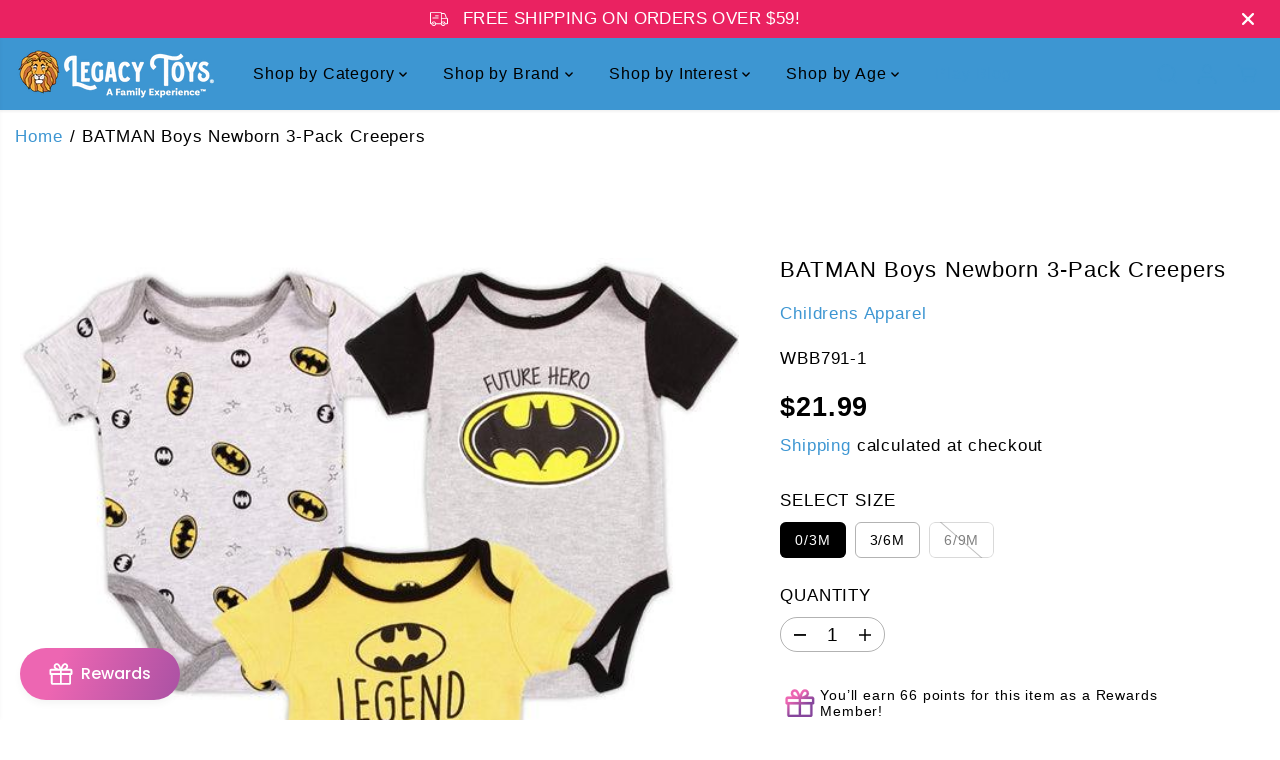

--- FILE ---
content_type: text/html; charset=utf-8
request_url: https://legacytoys.com/products/batman-boys-newborn-3-pack-creepers?variant=40435750535241&section_id=template--25362963759177__main-product&timestamp=1764929510192
body_size: 16807
content:
<section id="shopify-section-template--25362963759177__main-product" class="shopify-section product-section single__product"><style>
  
    
#shopify-section-template--25362963759177__main-product.product-section select{
      background:url(//legacytoys.com/cdn/shop/t/72/assets/lang-dropdown-arrow.svg?v=24997299536588416731747931058) no-repeat 97% 50% /10px transparent;
    }
    #shopify-section-template--25362963759177__main-product .product-view-dropdown select {
      background: url(//legacytoys.com/cdn/shop/t/72/assets/lang-dropdown-arrow.svg?v=24997299536588416731747931058) no-repeat 94% 50% /9px transparent ;
    }
    #shopify-section-template--25362963759177__main-product .selling_plan select {
      background:url(//legacytoys.com/cdn/shop/t/72/assets/lang-dropdown-arrow.svg?v=24997299536588416731747931058) no-repeat 97% 50% /10px var(--primaryAlternateBg);
    }</style>
<div
  id=""
  class="container"
>
  <div
    class="yv_product_content_section main-product-section product-layout-rounded"
     data-section="template--25362963759177__main-product"
     data-url="/products/batman-boys-newborn-3-pack-creepers"
    style="--layoutRadius:10px"
  >
    <div class="row no-gutters">
      <div class="col-12 col-sm-12 col-md-6 col-lg-7">
        <a class="skip-to-content-link button yv-visually-hidden focus-inside" href="#ProductData-template--25362963759177__main-product">
          Skip to product information
        </a>
<div class="yv-product-gallery-slider gallery-style no-thumbnail">
    <div
        class="yv-product-gallery-thumbs yv-product-small-slider sticky-item"
        style="--layoutRadius:6px;display:none !important"
      >
        

          <div
            class="yv-product-slider-item gallery-thumbs-item  pass-through-color"
            data-image="media-22657896185929"
            
          >
            <div
              class="image-wrapper"
              style="padding-bottom:100.0%"
            >
<img
  
  class="lazyload no-js-hidden "
  
    data-src="//legacytoys.com/cdn/shop/files/childrens-apparel-batman-boys-newborn-3-pack-creepers-legacy-toys.jpg?v=1762464518&width={width}"
  
  data-aspectratio="1.0"
  data-sizes="auto"
  data-widths=""
  width="600"
  height="600"
  data-original="//legacytoys.com/cdn/shop/files/childrens-apparel-batman-boys-newborn-3-pack-creepers-legacy-toys.jpg?v=1762464518"
  alt="Childrens Apparel-BATMAN Boys Newborn 3-Pack Creepers--Legacy Toys"
  loading="lazy"
  style="object-position:"
>
  
  <noscript>
    <img     
     src="//legacytoys.com/cdn/shop/files/childrens-apparel-batman-boys-newborn-3-pack-creepers-legacy-toys.jpg?v=1762464518&width=600"
     loading="eager"
      alt="Childrens Apparel-BATMAN Boys Newborn 3-Pack Creepers--Legacy Toys"
      width="600"
      height="600"
    >
  </noscript>
</div>
          </div>
          
</div>
    <div class="yv-product-gallery-items yv-product-slider ">
      

<div
              class="yv-product-slider-item gallery-main-item yv-product-image-item flickity-slider-item   pass-through-color"
              id="media-22657896185929"
              
            >
              <div class="product-slider-item-wrapper">
                <div
                  class="image-wrapper"
                  style="padding-bottom:100.0%"
                >
<img
  
  class="lazyload no-js-hidden "
  
    data-src="//legacytoys.com/cdn/shop/files/childrens-apparel-batman-boys-newborn-3-pack-creepers-legacy-toys.jpg?v=1762464518&width={width}"
  
  data-aspectratio="1.0"
  data-sizes="auto"
  data-widths=""
  width="600"
  height="600"
  data-original="//legacytoys.com/cdn/shop/files/childrens-apparel-batman-boys-newborn-3-pack-creepers-legacy-toys.jpg?v=1762464518"
  alt="Childrens Apparel-BATMAN Boys Newborn 3-Pack Creepers--Legacy Toys"
  loading="lazy"
  style="object-position:49.121% 44.727%"
>
  
  <noscript>
    <img     
     src="//legacytoys.com/cdn/shop/files/childrens-apparel-batman-boys-newborn-3-pack-creepers-legacy-toys.jpg?v=1762464518&width=600"
     loading="eager"
      alt="Childrens Apparel-BATMAN Boys Newborn 3-Pack Creepers--Legacy Toys"
      width="600"
      height="600"
    >
  </noscript>
</div>
                <a
                  href="//legacytoys.com/cdn/shop/files/childrens-apparel-batman-boys-newborn-3-pack-creepers-legacy-toys.jpg?v=1762464518"
                  data-thumb="//legacytoys.com/cdn/shop/files/childrens-apparel-batman-boys-newborn-3-pack-creepers-legacy-toys.jpg?v=1762464518"
                  class="yv-product-zoom no-js-hidden"
                  zoom-icon="true"
                  aria-label="childrens apparel-batman boys newborn 3-pack creepers--legacy toys"
                  
                    data-fancybox="gallerytemplate--25362963759177__main-product"
                  
                >
                  <div class="gallery-cursor">
                    <svg id="Layer_2" xmlns="http://www.w3.org/2000/svg" viewBox="0 0 40 40">
                      <defs><style>.cls-1{fill:#fff;}</style></defs><g id="Layer_1-2"><g><path class="cls-1"  d="M20,0C8.97,0,0,8.97,0,20s8.97,20,20,20,20-8.97,20-20S31.03,0,20,0Z"></path><polygon points="29.85 19.52 20.69 19.52 20.69 10.35 19.23 10.35 19.23 19.52 10.07 19.52 10.07 20.97 19.23 20.97 19.23 30.13 20.69 30.13 20.69 20.97 29.85 20.97 29.85 19.52"></polygon></g></g>
                    </svg>
                  </div>
                </a>
              </div>
            </div>
</div>
  </div></div>
      <div class="col-12 col-sm-12 col-md-6 col-lg-5">
        <div id="ProductData-template--25362963759177__main-product" class="sticky-item content-divider-mobile-none"><div
    class="yv-main-product-detail options-style-vertical slider-product-detail"
    style="--layoutRadius:6px;"
  ><div id="shopify-block-AVzlhQXpyOVNVUTRme__amai_bulk_discounts_count_down_timer_block_wTnd84" class="shopify-block shopify-app-block">



<!-- BEGIN app snippet: app-init --><script>
    /*
        This script handle common variable when apply app embed, but not turn off
        When aplly app embed, script render snippet will not use no longer
    */ 
    console.log('Render app init')

    if(typeof(Spurit) === 'undefined'){
        var Spurit = {};
        Spurit.appName = 'Discountmanager';
    }
    if(!Spurit['Discountmanager']){
        Spurit['Discountmanager'] = {};
    }

    if(!Spurit['Discountmanager'].snippet){
        Spurit['Discountmanager'].snippet = {};
    }

    if(!Spurit['Discountmanager'].flashSaleSetting){
        Spurit['Discountmanager'].flashSaleSetting = {"flash_sale":{"shop_id":18037,"page_id":93340991561,"page_handle":"daily-deals","enabled":true,"flash_sale_date":"2024-07-09","is_create_flash_sale_page":true,"main_page_settings":{"flash_deal_bar":{"flash_deal_text_color":"#ffffff","end_in_text_color":"#ffffff","background_color":"#3d96d2","label_text":"Flash Sale"},"banner_image":"https://amaicdn.com/discountmanager/store/flash-sale/flash-sale-bannerjpg-1747942616.jpg","tab":{"color":"#3d96d2","text_color":"#ffffff","color_selected":"#ff0000","text_color_selected":"#ffffff"},"sub_tab":{"color":"#3d96d2","text_color":"#ffffff","color_selected":"#ff0000","text_color_selected":"#ffffff","display":true},"product":{"button_text":"Buy now","button_color":"#3d96d2","button_text_color":"#ffffff","tab_color":"#ffffff","bar_color":"#3d96d2","bar_text_color":"#ffffff","name_color":"#000000","display":false},"border":{"color":"#ffffff","width":1,"radius":0},"price":{"price_color":"#ff0000","compare_at_price_color":"#000000"},"timer_design":{"template_name":"default-clock","options":{"text_color":"#FFFFFF","background_color":"#ff0000","size":"medium","alignment":"left"}},"message_when_no_flash_sales":"No Flash Sales scheduled for today "},"home_page_settings":{"selector":{"position":"before","selector":"section[id^=\"shopify-section-template--\"][id$=\"__892e650b-bd66-447a-b397-5081a12a90e6\"]"},"banner_option":{"anchor_text":"See all","anchor_text_color":"#ffffff"},"enabled":true},"product_page_settings":{"banner":{"option":1,"selector":{"selector":"ul[class=\"list-unstyled breadcrumb-list\"]","position":"before"},"flash_deal_text_color":"#ffffff","end_in_text_color":"#ffffff","end_in_text_color_rounded":"#ffffff","background_color":"#ff0000","background_color_bar_1":"#ff0000","background_color_bar_2":"#ff7400","background_color_bar_3":"#f6ff00","background_color_bar_4":"#3d96d2","flash_deal_label_text":"Last Chance Savings","end_in_label_text":"ENDS IN","start_at_label_text":"STARTS IN","flash_deal_label_text_sync":false}}},"flash_sale_timing":[{"start_time":"2025-12-01 06:00:00","end_time":"2025-12-08 05:59:00","flash_deals":[{"label":"$5 Games","title":"$5 Games","enabled":true,"rule_id":170645,"is_archived":false},{"label":"$7 Games","title":"$7 Games","enabled":true,"rule_id":170646,"is_archived":false},{"label":"$10 Games","title":"$10 Games","enabled":true,"rule_id":170647,"is_archived":false},{"label":"$15 Games","title":"$15 Games","enabled":true,"rule_id":170648,"is_archived":false},{"label":"$20 Games","title":"$20 Games","enabled":true,"rule_id":170649,"is_archived":false}],"private_start_date":"2025-12-01","private_end_date":"2025-12-07","private_start_date_weekly":1,"private_end_date_weekly":7,"private_start_date_monthly":1,"private_end_date_monthly":31,"private_start_date_yearly":1,"private_end_date_yearly":31,"private_start_month_yearly":1,"private_end_month_yearly":12,"banner_image":"https://amaicdn.com/discountmanager/store/flash-sale/flash-sale-bannerjpg-1747942616.jpg","is_individual":false}],"number_format":"${{amount}} USD","timezone":"America/Chicago","repeat_option":"weekly"};
    }

    if (!Spurit['Discountmanager'].snippet.products) {
        Spurit['Discountmanager'].snippet.products = {};
    }
    Spurit['Discountmanager'].snippet.userId = '374931';
    Spurit['Discountmanager'].snippet.signature = '69939c68f6c91e3f4e09c6a632ba292a';
    Spurit['Discountmanager'].snippet.domain = 'https://discountmanager.amai.com';
    Spurit['Discountmanager'].snippet.appEnv = 'production';
    Spurit['Discountmanager'].snippet.flashSaleUrl = 'https://legacytoys.com/pages/daily-deals';
    Spurit['Discountmanager'].snippet.mixCdnCommonUrl = 'https://amaicdn.com/discountmanager';
    Spurit['Discountmanager'].snippet.shopHash = '3a67ac186bf760f7fe67d35ed5abb6b5';

    Spurit['Discountmanager'].snippet.loopStep = 6;
    Spurit['Discountmanager'].snippet.logStt = {productPage: false, cartPage: false, cartDrawer: false};

    Spurit['Discountmanager'].commonJsUrl = 'https://amaicdn.com/discountmanager/common.js';
    Spurit['Discountmanager'].commonCssUrl = 'https://amaicdn.com/discountmanager/common.css';

    

    
        Spurit['Discountmanager'].snippet.product = 6885816664137;
        Spurit['Discountmanager'].snippet.current_product = {"id":6885816664137,"title":"BATMAN Boys Newborn 3-Pack Creepers","handle":"batman-boys-newborn-3-pack-creepers","description":"\u003cmeta charset=\"utf-8\"\u003e\n\u003cul data-mce-fragment=\"1\"\u003e\n\u003cli data-mce-fragment=\"1\"\u003e\n\u003cspan data-mce-fragment=\"1\"\u003e\u003cb data-mce-fragment=\"1\"\u003eDescription:\u003c\/b\u003e \u003c\/span\u003eBatman Boys 3-Pack Creepers\u003c\/li\u003e\n\u003cli data-mce-fragment=\"1\"\u003e\u003cspan data-mce-fragment=\"1\"\u003e\u003cb data-mce-fragment=\"1\"\u003eColor: \u003c\/b\u003eMulti\u003c\/span\u003e\u003c\/li\u003e\n\u003cli data-mce-fragment=\"1\"\u003e\n\u003cspan data-mce-fragment=\"1\"\u003e\u003cb data-mce-fragment=\"1\"\u003eLabel:\u003c\/b\u003e\u003c\/span\u003e\u003cb data-mce-fragment=\"1\"\u003e\u003cspan data-mce-fragment=\"1\"\u003e \u003c\/span\u003e\u003c\/b\u003eDC Comics\u003c\/li\u003e\n\u003cli data-mce-fragment=\"1\"\u003e\n\u003cspan data-mce-fragment=\"1\"\u003e\u003cb data-mce-fragment=\"1\"\u003ePackaging:\u003c\/b\u003e\u003c\/span\u003e\u003cb data-mce-fragment=\"1\"\u003e\u003cspan data-mce-fragment=\"1\"\u003e \u003c\/span\u003e\u003c\/b\u003eHanger\u003c\/li\u003e\n\u003cli data-mce-fragment=\"1\"\u003e\n\u003cb data-mce-fragment=\"1\"\u003eUPC tag:\u003cspan data-mce-fragment=\"1\"\u003e \u003c\/span\u003e\u003c\/b\u003eYes\u003c\/li\u003e\n\u003cli data-mce-fragment=\"1\"\u003e\n\u003cspan data-mce-fragment=\"1\"\u003e\u003cb data-mce-fragment=\"1\"\u003eCountry of Origin:\u003c\/b\u003e\u003c\/span\u003e\u003cb data-mce-fragment=\"1\"\u003e\u003cspan data-mce-fragment=\"1\"\u003e \u003c\/span\u003e\u003c\/b\u003eChina\u003c\/li\u003e\n\u003cli data-mce-fragment=\"1\"\u003e\n\u003cspan data-mce-fragment=\"1\"\u003e\u003cb data-mce-fragment=\"1\"\u003eComposition:\u003c\/b\u003e\u003c\/span\u003e\u003cspan data-mce-fragment=\"1\"\u003e \u003c\/span\u003e60% Cotton 40% Polyester\u003c\/li\u003e\n\u003c\/ul\u003e","published_at":"2022-12-27T22:16:53-06:00","created_at":"2022-12-27T22:16:52-06:00","vendor":"Childrens Apparel","type":"Apparel \u0026 Accessories","tags":["batman","clearance","dccomics","onesie"],"price":2199,"price_min":2199,"price_max":2199,"available":true,"price_varies":false,"compare_at_price":null,"compare_at_price_min":0,"compare_at_price_max":0,"compare_at_price_varies":false,"variants":[{"id":40435750535241,"title":"0\/3M","option1":"0\/3M","option2":null,"option3":null,"sku":"WBB791-1","requires_shipping":true,"taxable":false,"featured_image":null,"available":true,"name":"BATMAN Boys Newborn 3-Pack Creepers - 0\/3M","public_title":"0\/3M","options":["0\/3M"],"price":2199,"weight":454,"compare_at_price":null,"inventory_quantity":1,"inventory_management":"shopify","inventory_policy":"deny","barcode":"191159212731","requires_selling_plan":false,"selling_plan_allocations":[]},{"id":40435750568009,"title":"3\/6M","option1":"3\/6M","option2":null,"option3":null,"sku":"WBB791-2","requires_shipping":true,"taxable":false,"featured_image":null,"available":true,"name":"BATMAN Boys Newborn 3-Pack Creepers - 3\/6M","public_title":"3\/6M","options":["3\/6M"],"price":2199,"weight":454,"compare_at_price":null,"inventory_quantity":3,"inventory_management":"shopify","inventory_policy":"deny","barcode":"191159212779","requires_selling_plan":false,"selling_plan_allocations":[]},{"id":40435750600777,"title":"6\/9M","option1":"6\/9M","option2":null,"option3":null,"sku":"WBB791-3","requires_shipping":true,"taxable":false,"featured_image":null,"available":false,"name":"BATMAN Boys Newborn 3-Pack Creepers - 6\/9M","public_title":"6\/9M","options":["6\/9M"],"price":2199,"weight":454,"compare_at_price":null,"inventory_quantity":0,"inventory_management":"shopify","inventory_policy":"deny","barcode":"191159212793","requires_selling_plan":false,"selling_plan_allocations":[]}],"images":["\/\/legacytoys.com\/cdn\/shop\/files\/childrens-apparel-batman-boys-newborn-3-pack-creepers-legacy-toys.jpg?v=1762464518"],"featured_image":"\/\/legacytoys.com\/cdn\/shop\/files\/childrens-apparel-batman-boys-newborn-3-pack-creepers-legacy-toys.jpg?v=1762464518","options":["Size"],"media":[{"alt":"Childrens Apparel-BATMAN Boys Newborn 3-Pack Creepers--Legacy Toys","id":22657896185929,"position":1,"preview_image":{"aspect_ratio":1.0,"height":600,"width":600,"src":"\/\/legacytoys.com\/cdn\/shop\/files\/childrens-apparel-batman-boys-newborn-3-pack-creepers-legacy-toys.jpg?v=1762464518"},"aspect_ratio":1.0,"height":600,"media_type":"image","src":"\/\/legacytoys.com\/cdn\/shop\/files\/childrens-apparel-batman-boys-newborn-3-pack-creepers-legacy-toys.jpg?v=1762464518","width":600}],"requires_selling_plan":false,"selling_plan_groups":[],"content":"\u003cmeta charset=\"utf-8\"\u003e\n\u003cul data-mce-fragment=\"1\"\u003e\n\u003cli data-mce-fragment=\"1\"\u003e\n\u003cspan data-mce-fragment=\"1\"\u003e\u003cb data-mce-fragment=\"1\"\u003eDescription:\u003c\/b\u003e \u003c\/span\u003eBatman Boys 3-Pack Creepers\u003c\/li\u003e\n\u003cli data-mce-fragment=\"1\"\u003e\u003cspan data-mce-fragment=\"1\"\u003e\u003cb data-mce-fragment=\"1\"\u003eColor: \u003c\/b\u003eMulti\u003c\/span\u003e\u003c\/li\u003e\n\u003cli data-mce-fragment=\"1\"\u003e\n\u003cspan data-mce-fragment=\"1\"\u003e\u003cb data-mce-fragment=\"1\"\u003eLabel:\u003c\/b\u003e\u003c\/span\u003e\u003cb data-mce-fragment=\"1\"\u003e\u003cspan data-mce-fragment=\"1\"\u003e \u003c\/span\u003e\u003c\/b\u003eDC Comics\u003c\/li\u003e\n\u003cli data-mce-fragment=\"1\"\u003e\n\u003cspan data-mce-fragment=\"1\"\u003e\u003cb data-mce-fragment=\"1\"\u003ePackaging:\u003c\/b\u003e\u003c\/span\u003e\u003cb data-mce-fragment=\"1\"\u003e\u003cspan data-mce-fragment=\"1\"\u003e \u003c\/span\u003e\u003c\/b\u003eHanger\u003c\/li\u003e\n\u003cli data-mce-fragment=\"1\"\u003e\n\u003cb data-mce-fragment=\"1\"\u003eUPC tag:\u003cspan data-mce-fragment=\"1\"\u003e \u003c\/span\u003e\u003c\/b\u003eYes\u003c\/li\u003e\n\u003cli data-mce-fragment=\"1\"\u003e\n\u003cspan data-mce-fragment=\"1\"\u003e\u003cb data-mce-fragment=\"1\"\u003eCountry of Origin:\u003c\/b\u003e\u003c\/span\u003e\u003cb data-mce-fragment=\"1\"\u003e\u003cspan data-mce-fragment=\"1\"\u003e \u003c\/span\u003e\u003c\/b\u003eChina\u003c\/li\u003e\n\u003cli data-mce-fragment=\"1\"\u003e\n\u003cspan data-mce-fragment=\"1\"\u003e\u003cb data-mce-fragment=\"1\"\u003eComposition:\u003c\/b\u003e\u003c\/span\u003e\u003cspan data-mce-fragment=\"1\"\u003e \u003c\/span\u003e60% Cotton 40% Polyester\u003c\/li\u003e\n\u003c\/ul\u003e"};
    

    function getPrefixAssetUrl(){
    const appEnv = Spurit['Discountmanager'].snippet.appEnv;
    if(appEnv === 'local'){
      return `${Spurit['Discountmanager'].snippet.domain}/assets`
    }
    return Spurit['Discountmanager'].snippet.mixCdnCommonUrl
  }

  function requesStorefrontAssets(files) {
    const prefixAssets = getPrefixAssetUrl();

    files.forEach((file) => {
      const script = document.createElement('script');
      script.type = 'text/javascript';
      script.src = `${prefixAssets}/${file}`;
      document.head.appendChild(script);
    });
  }

    if('no' == 'no' && !window.DM_FIRST_LOAD_COMMON_JS) {
        // let script = document.createElement('script');
        // script.type = 'text/javascript';
        // script.src = 'https://amaicdn.com/discountmanager/common.js';
        // document.head.appendChild(script);

        let tag = document.createElement('link');
        tag.type = 'text/css';  
        tag.rel = 'stylesheet';
        tag.href = 'https://amaicdn.com/discountmanager/common.css';
        document.head.appendChild(tag);


      const storefrontAssets = {
        product: [
          'countdown-timer-flashsale.js',
          'countdown-timer-rule.js',
        ],
        home: [
          'flashsale-home-page.js',
        ],
        cart: [
          'discount-label-cart-page.js',
        ],
        flashSale: ['flashsale-page.js'],
        all: [
          'annoucement.js',
          'common.js',
          'badge-setting.js',
          'discount-label-cart-drawer.js'
        ]
      }

      let requestFiles = [...storefrontAssets.all]

      
        requestFiles = [...requestFiles, ...storefrontAssets.product]
      

      

      

      const pathFlashSale = `/pages/${Spurit['Discountmanager'].flashSaleSetting.flash_sale.page_handle}`;
      if (window.location.pathname === pathFlashSale) {
        requestFiles = [...requestFiles, ...storefrontAssets.flashSale]
      }

      requesStorefrontAssets(requestFiles)
        
        window.DM_FIRST_LOAD_COMMON_JS = true;
    }

</script>


<style>
  /* countdown */
  .countdown {
    display: flex;
    column-gap: 10px;
  }
  .countdown div {
    text-align: center;
    position: relative;
    padding: 0 10px;
  }
  .countdown div + div:before {
    content: ":";
    display: block;
    font-size: 22px;
    position: absolute;
    top: 22%;
    left: -8px;
  }
  .countdown .num {
    margin-bottom: 8px;
    font-size: 38px;
  }
</style>


<!-- END app snippet -->
<!-- BEGIN app snippet: count-down-timer --><count-down-timer
  id="theme-app-count-down-timer"
  class="count-down-timer-container"
  
  variant_id="40435750535241"
  
  
  product_id="6885816664137"
  >
  <div>
    <input
      type="hidden"
      name="selected_variant_id"
      value="40435750535241">
    <input
      type="hidden"
      name="product_id"
      value="6885816664137">
  </div>
</count-down-timer><!-- END app snippet -->

</div><h2 class="yv-product-detail-title h4" >
            
            BATMAN Boys Newborn 3-Pack Creepers
            
          </h2><div class="product_custom_liquid">

<p><a href="/collections/vendors?q=Childrens%20Apparel" title="Childrens Apparel">Childrens Apparel</a></p>
</div><p class="yv-product-sku" data-variant-sku >WBB791-1</p><div id="shopify-block-AUmlvQTRWWU9nSU14V__judge_me_reviews_preview_badge_H4rKXt" class="shopify-block shopify-app-block">
<div class='jdgm-widget jdgm-preview-badge'
    data-id='6885816664137'
    data-template='manual-installation'>
  <div style='display:none' class='jdgm-prev-badge' data-average-rating='0.00' data-number-of-reviews='0' data-number-of-questions='0'> <span class='jdgm-prev-badge__stars' data-score='0.00' tabindex='0' aria-label='0.00 stars' role='button'> <span class='jdgm-star jdgm--off'></span><span class='jdgm-star jdgm--off'></span><span class='jdgm-star jdgm--off'></span><span class='jdgm-star jdgm--off'></span><span class='jdgm-star jdgm--off'></span> </span> <span class='jdgm-prev-badge__text'> No reviews </span> </div>
</div>




</div><div class="yv-pricebox-outer">
            <div class="yv-prizebox no-js-hidden " data-saved="true"  data-saved-style="percentage"  data-price-main  data-price-wrapper role="status">
  <span class="yv-visually-hidden">Regular price</span>
  <span class="yv-product-price h2">$21.99</span>
  <div class="yv-compare-price-box"></div></div>
            
<p class="yv-product-tax-shipping"><a href="/policies/shipping-policy">Shipping</a> calculated at checkout
</p>
          </div><noscript>
                <div class="product-option-selector" >
                  <label class="yv-variant-title">Product variants</label>
                  <div class="dropdown productOptionSelect">
                    <div class="product-loop-variants">
                      <select class="productOption dropdown-selected" name="id" form="product-form-template--25362963759177__main-product"><option
                            
                              selected="selected"
                            
                            
                            value="40435750535241"
                          >
                            0/3M

                            - $21.99
                          </option><option
                            
                            
                            value="40435750568009"
                          >
                            3/6M

                            - $21.99
                          </option><option
                            
                            
                              disabled
                            
                            value="40435750600777"
                          >
                            6/9M
 - Sold out
                            - $21.99
                          </option></select>
                    </div>
                  </div>
                </div>
              </noscript>
              <div
                class="select-size product-option-selector no-js-hidden"
                
              >
                <label class="yv-variant-title">Select size</label><ul class="list-unstyled product-loop-variants "> 
                      <li
                        class="size__option variant_option"
                      >
                        <label class="visually-hidden" for="option-1-1">0/3M</label>
                        <input
                          class="productOption"
                          id="option-1-1"
                          form="product-form-template--25362963759177__main-product"
                          type="radio"
                          name="option-1"
                          value="0/3M"
                          title="0/3M"
                           data-value-product-id="1063776944201"
                          
                            checked
                          
                        ><span class="option selected">
                            0/3M
                          </span></li> 
                      <li
                        class="size__option variant_option"
                      >
                        <label class="visually-hidden" for="option-1-2">3/6M</label>
                        <input
                          class="productOption"
                          id="option-1-2"
                          form="product-form-template--25362963759177__main-product"
                          type="radio"
                          name="option-1"
                          value="3/6M"
                          title="3/6M"
                           data-value-product-id="1063776976969"
                          
                        ><span class="option ">
                            3/6M
                          </span></li> 
                      <li
                        class="size__option variant_option"
                      >
                        <label class="visually-hidden" for="option-1-3">6/9M</label>
                        <input
                          class="productOption"
                          id="option-1-3"
                          form="product-form-template--25362963759177__main-product"
                          type="radio"
                          name="option-1"
                          value="6/9M"
                          title="6/9M"
                           data-value-product-id="1063777009737"
                          
                        ><span class="option ">
                            6/9M
                          </span></li></ul>

              </div>
          
<div class="product-quantity-wrapper"  data-product-quantity-wrapper>
            <div class="yv-product-quantity">
              <label class="yv-variant-title" for="product-quantity-product-form-template--25362963759177__main-product">Quantity</label>
              <div class="quantity">
                <button type="button" class="quantity-button quantity-down no-js-hidden">
                  <span class="yv-visually-hidden">Decrease quantity for BATMAN Boys Newborn 3-Pack Creepers</span>
                  <svg x="0px" y="0px" width="14px" height="14px" viewBox="0 0 14 14">
                    <rect x="6" transform="matrix(6.123234e-17 -1 1 6.123234e-17 0 14)" width="2.1" height="14" />
                  </svg>
                </button>          
                <input id="product-quantity-product-form-template--25362963759177__main-product" type="number" name="quantity"
                  data-cart-quantity="0"
                  data-min="1"
                  min="1" 
                  
                  step="1"
                  value="1" 
                  form="product-form-template--25362963759177__main-product"
                  aria-label="Quantity">          
                <button type="button" class="quantity-button quantity-up no-js-hidden">
                  <span class="yv-visually-hidden">Increase quantity for BATMAN Boys Newborn 3-Pack Creepers</span>
                  <svg x="0px" y="0px" width="14px" height="14px" viewBox="0 0 14 14">
                    <polygon points="14,6 8,6 8,0 6,0 6,6 0,6 0,8 6,8 6,14 8,14 8,8 14,8 " />
                  </svg>
                </button>
              </div></div>          
            <div class="yv-quantity-rules" id="Quantity-Rules-template--25362963759177__main-product"></div></div><div id="shopify-block-AWThld2hqTEZVUU42b__bon_loyalty_product_point_preview_Ua3B6y" class="shopify-block shopify-app-block">

<script>
    var bonShopInfo = {"shopName":"legacytoys.myshopify.com","displayWidget":true,"shopInfo":{"currency":"USD","country_code":"US","weight_unit":"lb","point_name":"","referral_enabled":false},"appearance":{"theme_configs_json":{"color":{"text_color":"#ffffff","primary_color":"#ed66b2","secondary_color":"#86469c","section_text_color":"#000000","section_border_color":"#ef93c7","section_background_color":"#ffffff","function_button_text_color":"#000000","function_button_border_color":"#ef93c7","function_button_background_color":"#ffffff"},"banner_img":"","showIllustration":true},"is_first_time":false,"widget_button_configs_json":{"placement":{"widget_spacing":{"side":"20px","bottom":"20px"},"widget_button_position":1},"widget_icon":"widget-icon-2.svg","widget_title":"Rewards"},"displayed_text_configs_json":{"vip_tier":{"spend":"Spend {{money}} {{currency}}","next_tier":"Next tier","earn_point":"Earn {{point_amount}} {{point_name}}","entry_text":"You are at the entry level, unlock next tier to receive attractive benefits","current_tier":"Current tier","purchase_more":"Purchase more","earn_more_point":"Earn more {{point_name}}","highest_tier_txt":"You have reached the highest tier!","next_tier_money_spent_txt":"Next tier: Spend {{money}} {{currency}} more by {{date}}","next_tier_points_earned_txt":"Next tier: Get {{point_amount}} more {{point_name}} by {{date}}","complete_order_multi_points_txt":"x{{multi_points}} {{point_name}} for “Complete an order” rule","next_tier_money_spent_lifetime_txt":"Next tier: Spend {{money}} {{currency}} more","next_tier_points_earned_lifetime_txt":"Next tier: Get {{point_amount}} more {{point_name}}"},"my_balance":{"date":"Date","total":"Total","points":"Points","actions":"Actions","no_value":"There is no activitiy to show at the moment","referred":"Referred by a friend","referrer":"Refer a friend","point_expiry":"Points are expired","refund_order":"Refund order","return_points":"Return points for redeemed code","new_tier_reward":"New tier's reward: {{reward_name}}","my_balance_button":"Earn more","refund_order_tier":"Return points for VIP Tier's benefit","cancel_order_status":"Cancel order","complete_order_tier":"VIP tier’s benefit for completing an order","store_owner_adjusted":"We just adjusted your points"},"my_rewards":{"expired":"Expired","no_value":"You don't have any rewards at the moment","apply_for":"Apply for {{collection}}","reward_name":"Reward name","used_button":"Used","reward_button":"Use it now","can_combine_with":"Can combine with: {{discount_type}}","get_some_rewards":"Get some rewards","reward_explanation":"Reward explanation","order_combine_discount":"Order discount","product_combine_discount":"Product discount","shipping_combine_discount":"Shipping discount"},"sign_in_page":{"welcome":"Welcome","vip_tier":"VIP Tiers","earn_point":"Earn points","my_balance":"My balance","my_rewards":"My rewards","your_point":"Your points","join_button":"Join","program_name":"Legacy Toys Rewards","redeem_point":"Redeem points","sign_in_button":"Sign in","sign_in_tagline":"Become a Legacy Toys Rewards Member and start earning amazing rewards!","referral_program":"Referral Program","sign_in_requirement_message":"Oops! You have to sign in to do this action"},"earn_points_tab":{"retweet":"Retweet","no_value":"There is no earning rule to show at the moment","required":"This can only be done once.","save_date":"Save date","follow_tiktok":"Follow on TikTok","join_fb_group":"Join a Facebook group","share_twitter":"Share on X","complete_order":"Complete an order","create_account":"Create an account","earn_for_every":"Earn {{complete_order_reward_point}} points for every {{money_value}} {{currency}}","follow_twitter":"Follow on X","happy_birthday":"Happy birthday","leave_a_review":"Leave a review","share_facebook":"Share on Facebook","share_linkedin":"Share on LinkedIn","sign_up_button":"Do it now","follow_facebook":"Like on Facebook","follow_linkedin":"Follow on LinkedIn","complete_profile":"Complete profile","follow_instagram":"Follow on Instagram","follow_pinterest":"Follow on Pinterest","message_birthday":"Enter a date within 30 days won’t earn you points. You’ll get the reward on your birthday.","subscribe_youtube":"Subscribe on Youtube","subcrible_newletter":"Subscribe to newsletter","happy_birthday_button":"Enter info","leave_a_review_action":"Purchase to review","place_an_order_button":"Purchase","leave_a_review_tooltip":"You’ll get points when your review is published","complete_profile_dialog":"After you fill in all info, please comeback and click this button one more time so our system can reward you correctly","like_on_facebook_button":"Take me there"},"complete_profile":{"reset":"Reset","gender":"Gender","complete":"Complete","last_name":"Last name","type_here":"Type here","first_name":"First name","phone_number":"Phone number","warning_text":"You are required to complete this section ","date_of_birth":"Date of birth","select_your_gender":"Select your gender","enter_your_number_here":"Enter your number here"},"notification_tab":{"copied":"Copied","hover_copy":"Copy to clipboard","title_fail":"Oops","message_fail":"Something went wrong! Please enter a valid date","title_success_input":"Yay!","title_success_letter":"Great!","message_success_input":"Your birthday was set!","message_success_letter":"You are now subscribed to our newsletter","complete_profile_success":"You completed your profile"},"redeem_points_tab":{"maximum":"Maximum shipping amount","minimum":"Minimum purchase value","no_value":"There is no redeeming rule to show at the moment","expire_at":"Expire at","apply_button":"Apply now","apply_message":"Apply this code to your shopping cart. If you do not use this code now, you can always find it in My rewards tab anytime","expires_after":"Expires after {{expire_days}} days","redeem_button":"Redeem","discount_value":"Discount value","max_point_value":"Maximum point value: {{max_point_value}}","min_point_value":"Minimum point value: {{min_point_value}}","apply_for_variant":"Apply for variant: {{variant_name}}","discount_condition":"Discount condition","increments_of_points":"You will get {{currency}}{{money_value}} off your entire order for {{reward_value}} points redeemed","apply_for_all_variants":"Apply for all variants"},"referral_program_tab":{"order_now":"Order now","referral_button":"Refer a friend now","share_and_claim":"Share this link and claim {{reward_name}}","referral_tagline":"Get rewarded when your friend uses the referral link to sign up and place an order","sign_up_and_claim":"Sign up and claim your {{reward_name}} now","text_for_referral":"You will get {{referral_reward_value}}","referrer_send_gift":"{{referrer_name}} has sent you a gift!","reward_for_referrer":"Reward for referrer","complete_first_order":"Completing your first order to send a thank-you reward to your referrer.","reward_was_sent_email":"The reward was sent to your email successfully.","text_for_referral_friend":"They will get {{referral_friend_reward_value}}","reward_for_referred_friend":"Reward for referred friend","referral_tagline_successful":"Your referral is successful once the referred friend's first order is fulfilled."}},"hide_on_mobile":true,"show_title":true,"corner":0,"button_type":1,"button_type_mobile":1,"show_brand_mark":false,"visible_urls":null,"custom_css":"null","hide_urls":null,"extends_config":null},"programStatus":true,"shrink_header":false,"widgetTitles":[{"lang":"en","widget_title":"Rewards"}],"baseURL":"https:\/\/app.bonloyalty.com","assetURL":"https:\/\/d31wum4217462x.cloudfront.net","resourceUrl":"https:\/\/cdn.bonloyalty.com","versionBranding":1749549684,"campaigns":[{"id":50697,"title":"LTO Campaign for Create an account","start_date":"2024-09-24","end_date":"2024-10-30","status":1,"text":{"en":{"btn":"Join now","desc":"Earn {{lto_benefit}} loyalty points by joining our rewards program today!","title":"LIMITED-TIME OFFER","valid_date":"Valid till {{date}}"}},"type":0,"campaign_details":[{"id":50379,"campaign_id":50697,"earning_id":735427,"rate":2,"update_tier":0,"created_at":"2024-09-24T15:16:49.000000Z","updated_at":"2024-09-24T15:16:49.000000Z"}]}],"orderBoosterPopup":{"status":false,"type":0,"branding_json":{"text_color":"#000000","background_color":"#F3F3F3"},"icon":"popup-icon-1.svg","file":null,"displayed_text_configs_json":{"text":[{"lang":"en","body_text":"Complete {{order_number}} more orders to earn {{point_value}} {{point_name}}","heading_text":"Almost there!"}],"body_font_size":"14","heading_font_size":"14"},"except_url":null}};
    var bonAppExtension = {"earningPlaceOrderRule":{"calculate_type":2,"reward_value":10,"is_active":true,"created_at":"2024-09-24T15:16:49.000000Z","extension":{"point":"3","rules":[],"spent":1,"all_product":true}},"pointName":{"default":"points","languages":{"en":"points"}},"pointProductPage":{"status":true,"branding_configs_json":{"icon":"popup-icon-2.svg","text_color":"#000000","background_color":"#ffffff"},"displayed_text_configs_json":{"text":{"en":{"caption_text":"You’ll earn {{point_value}} {{point_name}} for this item as a Rewards Member!"}},"font_size":"14"}}};
    
    
    
    
    

    var bonProductInfo = {};
    bonProductInfo['variants'] = JSON.parse("{                    \"40435750535241\": {                  \"product_id\": \"6885816664137\",                \"variant_id\": \"40435750535241\"            }                        ,                    \"40435750568009\": {                  \"product_id\": \"6885816664137\",                \"variant_id\": \"40435750568009\"            }                        ,                    \"40435750600777\": {                  \"product_id\": \"6885816664137\",                \"variant_id\": \"40435750600777\"            }                                    }");
    bonProductInfo['default_variant_id'] = "40435750535241"
    bonProductInfo['collections'] = [261291868233,289435615305,269995737161,271851683913,273620566089,273659887689,271901851721,135838924842,269994000457,155578269769,161608466505,273701339209,293681463369,156088205385,274192957513]
</script>

<div class='bon_preview_point_product'></div>

<script type='text/javascript' defer src='https://d31wum4217462x.cloudfront.net/app_extension/point_product_page.js'></script>


</div><div id="shopify-block-AQldlcEM3NldRUTl2b__a56e300a-d35a-46c0-842e-fee29ec1d9e1" class="shopify-block shopify-app-block">
<script defer>
    window.heyMerchWidgetProduct="6885816664137"
    window.heyMerchWidgetShopId= "25981878"
</script>
<script src="https://cdn.shopify.com/extensions/48a90c33-cef4-4ed8-9416-699b092a6ee6/product-page-descriptions-hey-1/assets/jquery.js" defer></script>
<script src="https://cdn.shopify.com/extensions/48a90c33-cef4-4ed8-9416-699b092a6ee6/product-page-descriptions-hey-1/assets/api.js" defer></script>
<script src="https://cdn.shopify.com/extensions/48a90c33-cef4-4ed8-9416-699b092a6ee6/product-page-descriptions-hey-1/assets/widget.js" defer></script>
<script src="https://cdn.shopify.com/extensions/48a90c33-cef4-4ed8-9416-699b092a6ee6/product-page-descriptions-hey-1/assets/hey-widget-app.js" defer></script>

<!-- BEGIN app snippet: widget -->






<span class="heymerch-widget-wrapper"></span>

<script>
    var heymerchWidgetVariantId="40435750535241";

    var heymerchWidgetVariantList = {};
    var heymerchVariantWidgetAvailableList = {};
    hey_total_inventory = 4;
    hey_variant_widget_inventory = 1;
    
        heymerchWidgetVariantList["40435750535241"] = 1;
        heymerchVariantWidgetAvailableList["40435750535241"] = 1;
    
        heymerchWidgetVariantList["40435750568009"] = 3;
        heymerchVariantWidgetAvailableList["40435750568009"] = 3;
    
        heymerchWidgetVariantList["40435750600777"] = 0;
        heymerchVariantWidgetAvailableList["40435750600777"] = 0;
    

 var collectionListWidget=[];
  
    collectionListWidget.push ( "261291868233");

    collectionListWidget.push ( "289435615305");

    collectionListWidget.push ( "269995737161");

    collectionListWidget.push ( "271851683913");

    collectionListWidget.push ( "273620566089");

    collectionListWidget.push ( "273659887689");

    collectionListWidget.push ( "271901851721");

    collectionListWidget.push ( "135838924842");

    collectionListWidget.push ( "269994000457");

    collectionListWidget.push ( "155578269769");

    collectionListWidget.push ( "161608466505");

    collectionListWidget.push ( "273701339209");

    collectionListWidget.push ( "293681463369");

    collectionListWidget.push ( "156088205385");

    collectionListWidget.push ( "274192957513");


 









</script>

<style>

.heymerch-banner-block {
  display: grid !important;
  grid-template-columns: auto auto auto !important;
  width: fit-content !important;
  align-items: center !important;
}
.heymerch-banner-icon-css {

  margin: 8px;
}
.heymerch-widget-div{
   display:flex !important;
}
.heymerch-banner-first-icon-wrapper {
   display : flex !important;
   align-items: center !important;
   justify-content: center !important;
}
.heymerch-banner-second-icon-wrapper {
   display : flex !important;
   align-items: center !important;
   justify-content: center !important;
}
.heymerch-banner-block-item{
    margin-right: 8px !important;
}
.heymerch-widget-shadow {
  box-shadow: 0px 6px 7px -4px rgba(0, 0, 0, 0.2),
    0px 11px 15px 1px rgba(0, 0, 0, 0.14), 0px 4px 20px 3px rgba(0, 0, 0, 0.12) !important;
}
.heymerch-widget-transparent{
    background:transparent !important;
}

.heymerch-banner-block-item-content-title {
font-weight:bold;
}

.heymerch-banner-block p{
  margin: 0px auto !important;
}





</style><!-- END app snippet --> 

</div><div class="product_button" ><form method="post" action="/cart/add" id="product-form-template--25362963759177__main-product" accept-charset="UTF-8" class="form main-product-form" enctype="multipart/form-data" novalidate="novalidate" data-type="add-to-cart-form"><input type="hidden" name="form_type" value="product" /><input type="hidden" name="utf8" value="✓" />

<script type="application/json" data-name="variant-json">
[{
"available":true,
"compare_at_price":null,
"featured_media":null,

"id":40435750535241,
"inventory_management": "shopify",
"inventory_policy": "deny",
"inventory_quantity": "1",
"name":"BATMAN Boys Newborn 3-Pack Creepers",
"option1":"0\/3M",
"option2":null,
"option3":null,
"options": ["0\/3M"],
"price":2199,
"sku": "WBB791-1",
"unit_price_measurement":false,"title":"0\/3M",
"store_availabilities":"StoreAvailabilityDropStoreAvailabilityDropStoreAvailabilityDropStoreAvailabilityDropStoreAvailabilityDrop",
"selling_plans":{}
},{
"available":true,
"compare_at_price":null,
"featured_media":null,

"id":40435750568009,
"inventory_management": "shopify",
"inventory_policy": "deny",
"inventory_quantity": "3",
"name":"BATMAN Boys Newborn 3-Pack Creepers",
"option1":"3\/6M",
"option2":null,
"option3":null,
"options": ["3\/6M"],
"price":2199,
"sku": "WBB791-2",
"unit_price_measurement":false,"title":"3\/6M",
"store_availabilities":"",
"selling_plans":{}
},{
"available":false,
"compare_at_price":null,
"featured_media":null,

"id":40435750600777,
"inventory_management": "shopify",
"inventory_policy": "deny",
"inventory_quantity": "0",
"name":"BATMAN Boys Newborn 3-Pack Creepers",
"option1":"6\/9M",
"option2":null,
"option3":null,
"options": ["6\/9M"],
"price":2199,
"sku": "WBB791-3",
"unit_price_measurement":false,"title":"6\/9M",
"store_availabilities":"",
"selling_plans":{}
}]
</script>
<script type="application/json" data-name="main-product-options">
  [{"name":"Size","position":1,"values":["0\/3M","3\/6M","6\/9M"]}]
</script><input type="hidden" name="selling_plan" value=""><div class="product__pickup-availabilities hidden no-js-hidden"
                     
                     data-root-url="/"
                     data-variant-id=""
                     data-has-only-default-variant="false"
                     >
    <div id="pickup-availability-preview-container" class="hidden">
      <div class="pickup-availability-info">
        <div class="pickup-availability-content">
          <p class="">Couldn&#39;t load pickup availability</p>
          <button class="pickup-availability-button">Refresh</button>
        </div>
      </div>
  </div>
</div><input type="hidden" name="id" value="40435750535241" disabled>
              <shopify-payment-terms variant-id="40435750535241" shopify-meta="{&quot;type&quot;:&quot;product&quot;,&quot;currency_code&quot;:&quot;USD&quot;,&quot;country_code&quot;:&quot;US&quot;,&quot;variants&quot;:[{&quot;id&quot;:40435750535241,&quot;price_per_term&quot;:&quot;$10.99&quot;,&quot;full_price&quot;:&quot;$21.99&quot;,&quot;eligible&quot;:false,&quot;available&quot;:true,&quot;number_of_payment_terms&quot;:2},{&quot;id&quot;:40435750568009,&quot;price_per_term&quot;:&quot;$10.99&quot;,&quot;full_price&quot;:&quot;$21.99&quot;,&quot;eligible&quot;:false,&quot;available&quot;:true,&quot;number_of_payment_terms&quot;:2},{&quot;id&quot;:40435750600777,&quot;price_per_term&quot;:&quot;$10.99&quot;,&quot;full_price&quot;:&quot;$21.99&quot;,&quot;eligible&quot;:false,&quot;available&quot;:false,&quot;number_of_payment_terms&quot;:2}],&quot;min_price&quot;:&quot;$35.00&quot;,&quot;max_price&quot;:&quot;$30,000.00&quot;,&quot;financing_plans&quot;:[{&quot;min_price&quot;:&quot;$35.00&quot;,&quot;max_price&quot;:&quot;$49.99&quot;,&quot;terms&quot;:[{&quot;apr&quot;:0,&quot;loan_type&quot;:&quot;split_pay&quot;,&quot;installments_count&quot;:2}]},{&quot;min_price&quot;:&quot;$50.00&quot;,&quot;max_price&quot;:&quot;$149.99&quot;,&quot;terms&quot;:[{&quot;apr&quot;:0,&quot;loan_type&quot;:&quot;split_pay&quot;,&quot;installments_count&quot;:4}]},{&quot;min_price&quot;:&quot;$150.00&quot;,&quot;max_price&quot;:&quot;$999.99&quot;,&quot;terms&quot;:[{&quot;apr&quot;:0,&quot;loan_type&quot;:&quot;split_pay&quot;,&quot;installments_count&quot;:4},{&quot;apr&quot;:15,&quot;loan_type&quot;:&quot;interest&quot;,&quot;installments_count&quot;:3},{&quot;apr&quot;:15,&quot;loan_type&quot;:&quot;interest&quot;,&quot;installments_count&quot;:6},{&quot;apr&quot;:15,&quot;loan_type&quot;:&quot;interest&quot;,&quot;installments_count&quot;:12}]},{&quot;min_price&quot;:&quot;$1,000.00&quot;,&quot;max_price&quot;:&quot;$30,000.00&quot;,&quot;terms&quot;:[{&quot;apr&quot;:15,&quot;loan_type&quot;:&quot;interest&quot;,&quot;installments_count&quot;:3},{&quot;apr&quot;:15,&quot;loan_type&quot;:&quot;interest&quot;,&quot;installments_count&quot;:6},{&quot;apr&quot;:15,&quot;loan_type&quot;:&quot;interest&quot;,&quot;installments_count&quot;:12}]}],&quot;installments_buyer_prequalification_enabled&quot;:false,&quot;seller_id&quot;:226616}" ux-mode="iframe" show-new-buyer-incentive="false"></shopify-payment-terms>
              <div class="productErrors error-text" style="display:none" role="status"></div>
              
              <div
                class="pdp-action-container yv-checkout-btn dynamic-checkout-enabled"
                data-button-wrapper
              >
                <button
                  type="submit"
                  class="Sd_addProduct add_to_cart button med-btn"
                  
                >
                  <span>Add to cart
</span>
                  <svg
                    style="margin: auto; display: none; shape-rendering: auto;"
                    width="200px"
                    height="200px"
                    viewBox="0 0 100 100"
                    preserveAspectRatio="xMidYMid"
                    class="svg-loader"
                  >
                    <circle cx="50" cy="50" fill="none" stroke="currentcolor" stroke-width="6" r="35"
                      stroke-dasharray="164.93361431346415 56.97787143782138">
                      <animateTransform attributeName="transform" type="rotate" repeatCount="indefinite" dur="1s"
                        values="0 50 50;360 50 50" keyTimes="0;1" />
                    </circle>
                  </svg>
                </button><div data-shopify="payment-button" class="shopify-payment-button"> <shopify-accelerated-checkout recommended="{&quot;name&quot;:&quot;shop_pay&quot;,&quot;wallet_params&quot;:{&quot;shopId&quot;:25981878,&quot;merchantName&quot;:&quot;Legacy Toys&quot;,&quot;personalized&quot;:true}}" fallback="{&quot;name&quot;:&quot;buy_it_now&quot;,&quot;wallet_params&quot;:{}}" access-token="68859b826bf986f1b0eb0842b7ef50a5" buyer-country="US" buyer-locale="en" buyer-currency="USD" variant-params="[{&quot;id&quot;:40435750535241,&quot;requiresShipping&quot;:true},{&quot;id&quot;:40435750568009,&quot;requiresShipping&quot;:true},{&quot;id&quot;:40435750600777,&quot;requiresShipping&quot;:true}]" shop-id="25981878" > <div class="shopify-payment-button__button" role="button" disabled aria-hidden="true" style="background-color: transparent; border: none"> <div class="shopify-payment-button__skeleton">&nbsp;</div> </div> <div class="shopify-payment-button__more-options shopify-payment-button__skeleton" role="button" disabled aria-hidden="true">&nbsp;</div> </shopify-accelerated-checkout> <small id="shopify-buyer-consent" class="hidden" aria-hidden="true" data-consent-type="subscription"> This item is a recurring or deferred purchase. By continuing, I agree to the <span id="shopify-subscription-policy-button">cancellation policy</span> and authorize you to charge my payment method at the prices, frequency and dates listed on this page until my order is fulfilled or I cancel, if permitted. </small> </div>
</div><input type="hidden" name="product-id" value="6885816664137" /><input type="hidden" name="section-id" value="template--25362963759177__main-product" /></form></div>        
          <p class="visually-hidden" data-product-status aria-live="polite" role="status"></p>
          <p class="visually-hidden" data-loader-status aria-live="assertive" role="alert" aria-hidden="true">
            Adding product to your cart
          </p><div id="shopify-block-Ady83MTZHbGk0d29ic__selleasy_lb_upsell_addon_block_QqH7Et" class="shopify-block shopify-app-block"><div class='selleasy-block-product-addon'></div>

</div><div class="social-icons" ><ul class="list-unstyled share-icons-list">
    <li class="share-icon"> <a target="_blank" title="Facebook" href="//www.facebook.com/sharer.php?u=https://legacytoys.com/products/batman-boys-newborn-3-pack-creepers">
        <svg xmlns="http://www.w3.org/2000/svg" x="0px" y="0px" width="24" height="24" viewBox="0 0 24 24"><path d="M16.403,9H14V7c0-1.032,0.084-1.682,1.563-1.682h0.868c0.552,0,1-0.448,1-1V3.064c0-0.523-0.401-0.97-0.923-1.005 C15.904,2.018,15.299,1.999,14.693,2C11.98,2,10,3.657,10,6.699V9H8c-0.552,0-1,0.448-1,1v2c0,0.552,0.448,1,1,1l2-0.001V21 c0,0.552,0.448,1,1,1h2c0.552,0,1-0.448,1-1v-8.003l2.174-0.001c0.508,0,0.935-0.381,0.993-0.886l0.229-1.996 C17.465,9.521,17.001,9,16.403,9z"></path></svg>
   </a></li>
    <li class="share-icon"><a target="_blank" title="Twitter" href="//twitter.com/share?text=BATMAN%20Boys%20Newborn%203-Pack%20Creepers&amp;url=https://legacytoys.com/products/batman-boys-newborn-3-pack-creepers">
        <svg xmlns="http://www.w3.org/2000/svg" width="20" height="20" class="icon" viewBox="0 0 20 20"><path d="M19.551 4.208q-.815 1.202-1.956 2.038 0 .082.02.255t.02.255q0 1.589-.469 3.179t-1.426 3.036-2.272 2.567-3.158 1.793-3.963.672q-3.301 0-6.031-1.773.571.041.937.041 2.751 0 4.911-1.671-1.284-.02-2.292-.784T2.456 11.85q.346.082.754.082.55 0 1.039-.163-1.365-.285-2.262-1.365T1.09 7.918v-.041q.774.408 1.773.448-.795-.53-1.263-1.396t-.469-1.864q0-1.019.509-1.997 1.487 1.854 3.596 2.924T9.81 7.184q-.143-.509-.143-.897 0-1.63 1.161-2.781t2.832-1.151q.815 0 1.569.326t1.284.917q1.345-.265 2.506-.958-.428 1.386-1.732 2.18 1.243-.163 2.262-.611z"></path></svg>
  </a></li>
    <li class="share-icon"> <a target="_blank" title="Pinterest" href="//pinterest.com/pin/create/button/?url=https://legacytoys.com/products/batman-boys-newborn-3-pack-creepers&amp;media=//legacytoys.com/cdn/shop/files/childrens-apparel-batman-boys-newborn-3-pack-creepers-legacy-toys.jpg?crop=center&height=1024&v=1762464518&width=1024&amp;description=BATMAN%20Boys%20Newborn%203-Pack%20Creepers">
        <svg xmlns="http://www.w3.org/2000/svg" width="20" height="20" class="icon" viewBox="0 0 20 20"><path d="M9.958.811q1.903 0 3.635.744t2.988 2 2 2.988.744 3.635q0 2.537-1.256 4.696t-3.415 3.415-4.696 1.256q-1.39 0-2.659-.366.707-1.147.951-2.025l.659-2.561q.244.463.903.817t1.39.354q1.464 0 2.622-.842t1.793-2.305.634-3.293q0-2.171-1.671-3.769t-4.257-1.598q-1.586 0-2.903.537T5.298 5.897 4.066 7.775t-.427 2.037q0 1.268.476 2.22t1.427 1.342q.171.073.293.012t.171-.232q.171-.61.195-.756.098-.268-.122-.512-.634-.707-.634-1.83 0-1.854 1.281-3.183t3.354-1.329q1.83 0 2.854 1t1.025 2.61q0 1.342-.366 2.476t-1.049 1.817-1.561.683q-.732 0-1.195-.537t-.293-1.269q.098-.342.256-.878t.268-.915.207-.817.098-.732q0-.61-.317-1t-.927-.39q-.756 0-1.269.695t-.512 1.744q0 .39.061.756t.134.537l.073.171q-1 4.342-1.22 5.098-.195.927-.146 2.171-2.513-1.122-4.062-3.44T.59 10.177q0-3.879 2.744-6.623T9.957.81z"></path></svg>
    </a> </li>
</ul></div><div class="product_custom_liquid"><p></p>
<p>
</p>
<p></p>
<p></p>
<p></p></div></div></div>
      </div>
    </div>
  </div>
</div>

<div class="yv-product-accordion " id="yv-product-accordion" data-tabs-open-method="click" 
  data-faq-accordions >  
  
    <div class="container">
    
  
  <details class="yv-accordion-card" open>
    <summary class="yv-accordion-header active" content="accordion-content-description">
      <h6>Description</h6>
      <svg xmlns="http://www.w3.org/2000/svg" xmlns:xlink="http://www.w3.org/1999/xlink" version="1.1" x="0px" y="0px" width="14px" height="14px" viewBox="0 0 14 14" xml:space="preserve">
        <rect class="v-line" x="6" y="0" width="2.1" height="14"/>
        <rect class="h-line" x="6" transform="matrix(6.123234e-17 -1 1 6.123234e-17 0 14)" width="2.1" height="14"/>
      </svg>
    </summary>
    <div id="accordion-content-description" class="yv-accordion-content" style="display:block">
      <div class="yv-content-body rich-editor-text-content">
        <meta charset="utf-8">
<ul data-mce-fragment="1">
<li data-mce-fragment="1">
<span data-mce-fragment="1"><b data-mce-fragment="1">Description:</b> </span>Batman Boys 3-Pack Creepers</li>
<li data-mce-fragment="1"><span data-mce-fragment="1"><b data-mce-fragment="1">Color: </b>Multi</span></li>
<li data-mce-fragment="1">
<span data-mce-fragment="1"><b data-mce-fragment="1">Label:</b></span><b data-mce-fragment="1"><span data-mce-fragment="1"> </span></b>DC Comics</li>
<li data-mce-fragment="1">
<span data-mce-fragment="1"><b data-mce-fragment="1">Packaging:</b></span><b data-mce-fragment="1"><span data-mce-fragment="1"> </span></b>Hanger</li>
<li data-mce-fragment="1">
<b data-mce-fragment="1">UPC tag:<span data-mce-fragment="1"> </span></b>Yes</li>
<li data-mce-fragment="1">
<span data-mce-fragment="1"><b data-mce-fragment="1">Country of Origin:</b></span><b data-mce-fragment="1"><span data-mce-fragment="1"> </span></b>China</li>
<li data-mce-fragment="1">
<span data-mce-fragment="1"><b data-mce-fragment="1">Composition:</b></span><span data-mce-fragment="1"> </span>60% Cotton 40% Polyester</li>
</ul>
      </div>
    </div>
  </details>
  
  
  <details class="yv-accordion-card">
    <summary class="yv-accordion-header" content="accordion-content-template--25362963759177__main-product">
      <h6>Shipping & Delivery</h6>
      <svg xmlns="http://www.w3.org/2000/svg" xmlns:xlink="http://www.w3.org/1999/xlink" version="1.1" x="0px" y="0px" width="14px" height="14px" viewBox="0 0 14 14" xml:space="preserve">
        <rect class="v-line" x="6" y="0" width="2.1" height="14"/>
        <rect class="h-line" x="6" transform="matrix(6.123234e-17 -1 1 6.123234e-17 0 14)" width="2.1" height="14"/>
      </svg>
    </summary>
    <div id="accordion-content-template--25362963759177__main-product" class="yv-accordion-content">
      <div class="yv-content-body">
      
      <b>Shipping Details</b>
<p></p>
Get Free standard shipping on US orders over $59.
<p></p>
We also offer Alaska, Hawaii and international shipping to certain countries for an additional fee.
<p></p>
Certain restrictions and limitations apply, see our <a href="/policies/shipping-policy">shipping information</a> for full details.
<p></p>
<b>Return Details</b>
<p></p>
This item can be returned at any Legacy Toys store or online.
<p></p>
This item must be returned within 30 days of the date it was purchased in store, shipped or made ready for pickup.
<p></p>
Check out our <a href="/policies/refund-policy">return policy</a> for complete information
      
      </div>
    </div>
  </details>
  
  
  
  
  
  </div>
    
</div>





<div id="similarItemContainer" style="display:none"><div class="yv-similar-notfound">
  <div class="nodatafound_wrapper">
  <div class="nodatafound_box">
    <svg width="113" height="112" viewBox="0 0 113 112" fill="none" xmlns="http://www.w3.org/2000/svg">
      <path opacity="0.6" d="M54.7148 112C84.5491 112 108.715 87.8144 108.715 58C108.715 28.1856 84.5292 4 54.7148 4C24.9005 4 0.714844 28.1459 0.714844 57.9602C0.714844 87.7746 24.9005 112 54.7148 112Z" fill="#DFDFDF"/>
      <path d="M83.8909 16H23.5188C19.7455 16 16.7148 19.1593 16.7148 23H90.7148C90.6948 19.118 87.6641 16 83.8909 16Z" fill="#D9D9D9"/>
      <path d="M16.755 23H90.7148V78.6662C90.7148 81.1631 89.7119 83.5213 87.9466 85.2652C86.1814 87.0091 83.7542 88 81.2668 88H26.1629C23.6354 88 21.2483 87.0091 19.4831 85.2652C17.7178 83.5213 16.7148 81.1235 16.7148 78.6662V23H16.755Z" fill="white"/>
      <path d="M29.4578 57.3904H3.75461C1.69756 57.3904 0 59.0472 0 61.1432V97.8931C0 99.9492 1.65762 101.646 3.75461 101.646H29.4578C31.5148 101.646 33.2124 99.9891 33.2124 97.8931V61.1432C33.1724 59.0672 31.5148 57.3904 29.4578 57.3904Z" fill="white"/>
      <path d="M102.632 0H74.233C72.895 0 71.8564 1.07794 71.8564 2.37546V15.71C71.8564 17.0475 72.9349 18.0855 74.233 18.0855H102.632C103.97 18.0855 105.009 17.0075 105.009 15.71V2.39543C105.049 1.07794 103.97 0 102.632 0Z" fill="white"/>
      <path d="M26.5358 76H6.89339C6.24519 76 5.71484 76.45 5.71484 77C5.71484 77.55 6.24519 78 6.89339 78H26.5358C27.184 78 27.7143 77.55 27.7143 77C27.734 76.45 27.184 76 26.5358 76Z" fill="#DFDFDF"/>
      <path d="M26.5273 93H6.90186C6.249 93 5.71484 93.4407 5.71484 94C5.71484 94.5593 6.249 95 6.90186 95H26.5273C27.1802 95 27.7143 94.5593 27.7143 94C27.7341 93.4576 27.1802 93 26.5273 93Z" fill="#D9D9D9"/>
      <path d="M26.5273 84H6.90186C6.249 84 5.71484 84.4407 5.71484 85C5.71484 85.5593 6.249 86 6.90186 86H26.5273C27.1802 86 27.7143 85.5593 27.7143 85C27.7341 84.4576 27.1802 84 26.5273 84Z" fill="#D9D9D9"/>
      <path d="M14.2565 63H8.17318C6.81901 63 5.71484 64 5.71484 65.2264V66.7736C5.71484 68 6.81901 69 8.17318 69H14.2565C15.6107 69 16.7148 68 16.7148 66.7736V65.2264C16.7148 64 15.6107 63 14.2565 63Z" fill="#DFDFDF"/>
      <path d="M78.7148 12C80.367 12 81.7148 10.6522 81.7148 9C81.7148 7.34783 80.367 6 78.7148 6C77.0627 6 75.7148 7.34783 75.7148 9C75.7148 10.6522 77.0409 12 78.7148 12Z" fill="#D9D9D9"/>
      <path d="M88.7149 12C90.367 12 91.7148 10.6522 91.7148 9C91.7148 7.34783 90.367 6 88.7149 6C87.0627 6 85.7148 7.34783 85.7148 9C85.7366 10.6522 87.0409 12 88.7149 12Z" fill="#D9D9D9"/>
      <path d="M98.7148 12C100.367 12 101.715 10.6522 101.715 9C101.715 7.34783 100.367 6 98.7148 6C97.0627 6 95.7148 7.34783 95.7148 9C95.7366 10.6522 97.0409 12 98.7148 12Z" fill="#D9D9D9"/>
      <path d="M69.2148 89C82.7334 89 93.7148 78.0186 93.7148 64.5C93.7148 50.9814 82.7334 40 69.2148 40C55.6962 40 44.7148 50.9814 44.7148 64.5C44.7347 78.0186 55.6764 89 69.2148 89Z" fill="url(#paint0_linear_13_189)" fill-opacity="0.2"/>
      <path d="M72.4826 64.9903L76.1675 61.3204C76.5184 60.9515 76.6939 60.466 76.6939 59.9806C76.6939 59.4757 76.4989 59.0097 76.1285 58.6408C75.758 58.2718 75.2901 58.0971 74.7832 58.0777C74.2763 58.0777 73.7889 58.2718 73.438 58.6019L69.7531 62.2719L66.0682 58.6019C65.8928 58.4078 65.6783 58.2718 65.4444 58.1553C65.2104 58.0388 64.9569 58 64.684 58C64.4305 58 64.1576 58.0388 63.9236 58.1359C63.6897 58.233 63.4752 58.3689 63.2802 58.5631C63.0853 58.7573 62.9488 58.9515 62.8513 59.2039C62.7538 59.4369 62.7148 59.6893 62.7148 59.9612C62.7148 60.2136 62.7733 60.4854 62.8708 60.7185C62.9878 60.9515 63.1243 61.165 63.3192 61.3398L67.0041 65.0097L63.3777 68.6602C63.1828 68.8349 63.0463 69.0485 62.9293 69.2816C62.8123 69.5146 62.7733 69.767 62.7733 70.0388C62.7733 70.2913 62.8123 70.5631 62.9098 70.7961C63.0073 71.0291 63.1438 71.2427 63.3387 71.4369C63.5337 71.6311 63.7287 71.767 63.9821 71.8641C64.2161 71.9612 64.4695 72 64.7425 72C64.9959 72 65.2689 71.9417 65.5029 71.8447C65.7368 71.7282 65.9513 71.5922 66.1267 71.3981L69.8116 67.7282L73.4964 71.3981C73.8669 71.7282 74.3543 71.9029 74.8417 71.8641C75.3291 71.8447 75.797 71.6505 76.148 71.301C76.4989 70.9515 76.6939 70.4854 76.7134 70C76.7329 69.5146 76.5574 69.0485 76.226 68.6602L72.4826 64.9903Z" fill="#CCCCCC"/>
      <path d="M10.7007 4.74272C10.9516 3.75243 12.4781 3.75243 12.729 4.74272L13.5864 8.0631C13.6909 8.41262 13.9628 8.68447 14.3392 8.76213L17.915 9.55825C18.9815 9.79126 18.9815 11.2087 17.915 11.4417L14.3392 12.2379C13.9628 12.3349 13.67 12.5874 13.5864 12.9369L12.729 16.2573C12.4781 17.2476 10.9516 17.2476 10.7007 16.2573L9.8433 12.9369C9.73875 12.5874 9.46689 12.3155 9.09049 12.2379L5.51469 11.4417C4.44823 11.2087 4.44823 9.79126 5.51469 9.55825L9.09049 8.76213C9.46689 8.66505 9.75966 8.41262 9.8433 8.0631L10.7007 4.74272Z" fill="#D9D9D9"/>
      <path fill-rule="evenodd" clip-rule="evenodd" d="M52.7148 4.93104C53.6459 4.93104 54.4321 4.27586 54.4321 3.5C54.4321 2.72414 53.6459 2.06897 52.7148 2.06897C51.7838 2.06897 50.9976 2.72414 50.9976 3.5C50.9976 4.27586 51.7424 4.93104 52.7148 4.93104ZM52.7148 6C54.37 6 55.7148 4.87931 55.7148 3.5C55.7148 2.12069 54.37 1 52.7148 1C51.0597 1 49.7148 2.12069 49.7148 3.5C49.7148 4.87931 51.0597 6 52.7148 6Z" fill="#D9D9D9"/>
      <path fill-rule="evenodd" clip-rule="evenodd" d="M107.715 29.7172C108.646 29.7172 109.432 28.931 109.432 28C109.432 27.069 108.646 26.2828 107.715 26.2828C106.784 26.2828 105.998 27.069 105.998 28C105.998 28.931 106.784 29.7172 107.715 29.7172ZM107.715 31C109.37 31 110.715 29.6552 110.715 28C110.715 26.3448 109.37 25 107.715 25C106.06 25 104.715 26.3448 104.715 28C104.715 29.6552 106.06 31 107.715 31Z" fill="#D9D9D9"/>
      <path d="M90.7786 78L83.7148 85.5391L103.651 103L110.715 95.4609L90.7786 78Z" fill="#D9D9D9"/>
      <path fill-rule="evenodd" clip-rule="evenodd" d="M98.7148 65C98.7148 81.0206 85.5116 94 69.2148 94C52.9181 94 39.7148 81.0206 39.7148 65C39.7148 48.9794 52.9181 36 69.2148 36C85.5116 36 98.7148 48.9794 98.7148 65ZM94.1857 65C94.1857 78.5559 82.9842 89.5675 69.1946 89.5675C55.405 89.5675 44.2035 78.5559 44.2035 65C44.2035 51.4441 55.405 40.4325 69.1946 40.4325C83.0246 40.4524 94.1857 51.4441 94.1857 65Z" fill="#D9D9D9"/>
      <path d="M103 102.701L110.163 95L111.25 95.9576C112.297 96.8953 112.933 98.1521 112.995 99.5486C113.056 100.945 112.564 102.262 111.62 103.299C110.655 104.317 109.362 104.935 107.926 104.995C106.489 105.055 105.134 104.576 104.067 103.658L103 102.701Z" fill="#D9D9D9"/>
      <defs>
        <linearGradient id="paint0_linear_13_189" x1="60.9937" y1="43.1766" x2="85.6663" y2="107.203" gradientUnits="userSpaceOnUse">
          <stop stop-color="white"/>
          <stop offset="1" stop-color="white"/>
        </linearGradient>
      </defs>
    </svg><h5>Sorry, No results found!</h5></div>
</div>
  </div></div>
<div
  id="yvProductStickyBar"
  class="yv-product-viewbar sticky-atc-position-bottom "
  style="--layoutRadius:6px"
>
  <div class="container">
    <div class="productErrors error-text" style="display:none;"></div>
    <div class="product-view-wrapper">
      <div class="product-view-detail"><div class="product-view-img  pass-through-color">
            <div
              class="image-wrapper"
              style="padding-bottom:99.0%"
            >
<img
  
  class="lazyload no-js-hidden "
  
    data-src="//legacytoys.com/cdn/shop/files/childrens-apparel-batman-boys-newborn-3-pack-creepers-legacy-toys.jpg?v=1762464518&width={width}"
  
  data-aspectratio="1.0"
  data-sizes="auto"
  data-widths="[50,75,100,150]"
  width="600"
  height="600"
  data-original="//legacytoys.com/cdn/shop/files/childrens-apparel-batman-boys-newborn-3-pack-creepers-legacy-toys.jpg?v=1762464518"
  alt="Childrens Apparel-BATMAN Boys Newborn 3-Pack Creepers--Legacy Toys"
  loading="lazy"
  style="object-position:"
>
  
  <noscript>
    <img     
     src="//legacytoys.com/cdn/shop/files/childrens-apparel-batman-boys-newborn-3-pack-creepers-legacy-toys.jpg?v=1762464518&width=600"
     loading="eager"
      alt="Childrens Apparel-BATMAN Boys Newborn 3-Pack Creepers--Legacy Toys"
      width="600"
      height="600"
    >
  </noscript>
</div>
          </div><div class="product-view-name">
          <h5>BATMAN Boys Newborn 3-Pack Creepers</h5>
        </div>
      </div>
      <div class="product-view-link">
        
<div class="product-view-dropdown"><label class="yv-variant-title hidden" for="sticky-option-1">Select size</label>
              <select
                id="sticky-option-1"
                name="sticky-option-1"
                data-name="option-1"
                aria-label="Size"
                class="product-view-varint-select sticky-bar-product-options form-control"
              >
                
                  <option
                    value="0/3M"
                    
                      selected
                    
                  >
                    0/3M
                  </option>
                
                  <option
                    value="3/6M"
                    
                  >
                    3/6M
                  </option>
                
                  <option
                    value="6/9M"
                    
                  >
                    6/9M
                  </option>
                
              </select>
            </div>
          
        
        <div class="yv-prizebox no-js-hidden  sticky-price" data-saved="true"  data-saved-style="percentage" data-sticky-price-wrapper   data-price-wrapper role="status">
  <span class="yv-visually-hidden">Regular price</span>
  <span class="yv-product-price h4">$21.99</span>
  <div class="yv-compare-price-box"></div></div>
        <button
          type="submit"
          class="button xsmall-btn Sd_addProduct Sd_addProductSticky"
          form="product-form-template--25362963759177__main-product"          
          
        >
          <span>Add to cart
</span>
          <svg
            xmlns="http://www.w3.org/2000/svg"
            xmlns:xlink="http://www.w3.org/1999/xlink"
            style="margin: auto; display: none; shape-rendering: auto;"
            width="200px"
            height="200px"
            viewBox="0 0 100 100"
            preserveAspectRatio="xMidYMid"
            class="svg-loader"
          >
            <circle cx="50" cy="50" fill="none" stroke="currentcolor" stroke-width="6" r="35" stroke-dasharray="164.93361431346415 56.97787143782138">
              <animateTransform attributeName="transform" type="rotate" repeatCount="indefinite" dur="1s" values="0 50 50;360 50 50" keyTimes="0;1"/>
            </circle>
          </svg>
        </button>
        <button title="Close" class="pdp-view-close">
          <svg aria-hidden="true" focusable="false" role="presentation" class="icon icon-close" viewBox="0 0 40 40">
            <path d="M23.868 20.015L39.117 4.78c1.11-1.108 1.11-2.77 0-3.877-1.109-1.108-2.773-1.108-3.882 0L19.986 16.137 4.737.904C3.628-.204 1.965-.204.856.904c-1.11 1.108-1.11 2.77 0 3.877l15.249 15.234L.855 35.248c-1.108 1.108-1.108 2.77 0 3.877.555.554 1.248.831 1.942.831s1.386-.277 1.94-.83l15.25-15.234 15.248 15.233c.555.554 1.248.831 1.941.831s1.387-.277 1.941-.83c1.11-1.109 1.11-2.77 0-3.878L23.868 20.015z"></path>
          </svg>
        </button>
      </div>
    </div>
  </div>
</div>



<script type="application/json" id="product3DModel-6885816664137">
  []
</script>
<script src="//legacytoys.com/cdn/shop/t/72/assets/fancybox.min.js?v=30264878135814575241747931057" defer></script>
<script src="//legacytoys.com/cdn/shop/t/72/assets/product.js?v=84541013382505123101747931058" defer></script>
<script>
  var fancySelector = '[data-fancybox="gallerytemplate--25362963759177__main-product"]';
  document.addEventListener("DOMContentLoaded", function(){
    let currentProduct = 6885816664137;
    let cookieName = 'yv-recently-viewed';
    let rvProducts = JSON.parse(window.localStorage.getItem(cookieName) || '[]');
    if (!rvProducts.includes(currentProduct)) {
      rvProducts.unshift(currentProduct);
    }
    window.localStorage.setItem(cookieName, JSON.stringify(rvProducts.slice(0, 14)));
  })
</script>

</section>

--- FILE ---
content_type: text/html; charset=utf-8
request_url: https://legacytoys.com/variants/40435750535241/?section_id=pickup-availability
body_size: 638
content:
<div id="shopify-section-pickup-availability" class="shopify-section">
<div  id="pickUpAvailabilityPreview"><div class="pickup-availability-info"><div class="pickup-availability-heading">
      <p>Pickup currently unavailable at <span class="color-foreground">Miller Hill Mall</span></p>
    </div><div class="pickup-availability-content">
        <a href="#" id="ShowPickupAvailabilityDrawer" class="pickup-availability-button link link--text underlined-link text-small" aria-haspopup="dialog">
          Check availability at other stores
        </a>
      </div></div>
</div>
<div id="pickUpAvailabilityMain" class="hidden">
  <div class="pickUpAvailabilityContent" tabindex="-1" role="dialog" aria-modal="true" aria-labelledby="PickupAvailabilityHeading">
    <div class="pickup-availability-header">
      <h5 class="pickup-availability-drawer-title" id="PickupAvailabilityHeading">BATMAN Boys Newborn 3-Pack Creepers</h5><p class="pickup-availability-variant">Size:&nbsp;<span>0/3M</span></p></div>
    <ul class="list-unstyled pickup-availability-list list-unstyled" data-store-availability-drawer-content><li class="pickup-availability-list__item">
        <h6 class="pickup-loaction-title">Miller Hill Mall</h6>
        <p class="pickup-availability-preview"><span>Pickup currently unavailable</span></p><address class="pickup-availability-address">
          <p>1600 Miller Trunk Hwy<br>Duluth MN 55811<br>United States</p>
<p>+12187292627</p></address>
      </li><li class="pickup-availability-list__item">
        <h6 class="pickup-loaction-title">Southdale Center</h6>
        <p class="pickup-availability-preview"><svg focusable="false" aria-hidden="true" viewBox="0 0 512 512">
            <path fill="green" d="M173.898 439.404l-166.4-166.4c-9.997-9.997-9.997-26.206 0-36.204l36.203-36.204c9.997-9.998 26.207-9.998 36.204 0L192 312.69 432.095 72.596c9.997-9.997 26.207-9.997 36.204 0l36.203 36.204c9.997 9.997 9.997 26.206 0 36.204l-294.4 294.401c-9.998 9.997-26.207 9.997-36.204-.001z"></path></svg>
          <span>Pickup available, usually ready in 2 hours</span></p><address class="pickup-availability-address">
          <p>10 Southdale Center<br>Suite 1585<br>Edina MN 55435<br>United States</p>
<p>+19529556938</p></address>
      </li><li class="pickup-availability-list__item">
        <h6 class="pickup-loaction-title">West Acres Mall</h6>
        <p class="pickup-availability-preview"><span>Pickup currently unavailable</span></p><address class="pickup-availability-address">
          <p>3902 13th Ave. S<br>Fargo ND 58103<br>United States</p>
<p>+17012050085</p></address>
      </li><li class="pickup-availability-list__item">
        <h6 class="pickup-loaction-title">Rosedale Center</h6>
        <p class="pickup-availability-preview"><span>Pickup currently unavailable</span></p><address class="pickup-availability-address">
          <p>1595 Highway 36 W<br>Suite 905<br>Roseville MN 55113<br>United States</p>
<p>+16514882725</p></address>
      </li><li class="pickup-availability-list__item">
        <h6 class="pickup-loaction-title">Ridgedale Center</h6>
        <p class="pickup-availability-preview"><span>Pickup currently unavailable</span></p><address class="pickup-availability-address">
          <p>12401 Wayzata Boulevard<br>Wayzata MN 55305<br>United States</p>
<p>+16124664940</p></address>
      </li></ul>
  </div>
</div></div>

--- FILE ---
content_type: text/html; charset=utf-8
request_url: https://legacytoys.com/variants/40435750535241/?section_id=pickup-availability
body_size: 615
content:
<div id="shopify-section-pickup-availability" class="shopify-section">
<div  id="pickUpAvailabilityPreview"><div class="pickup-availability-info"><div class="pickup-availability-heading">
      <p>Pickup currently unavailable at <span class="color-foreground">Miller Hill Mall</span></p>
    </div><div class="pickup-availability-content">
        <a href="#" id="ShowPickupAvailabilityDrawer" class="pickup-availability-button link link--text underlined-link text-small" aria-haspopup="dialog">
          Check availability at other stores
        </a>
      </div></div>
</div>
<div id="pickUpAvailabilityMain" class="hidden">
  <div class="pickUpAvailabilityContent" tabindex="-1" role="dialog" aria-modal="true" aria-labelledby="PickupAvailabilityHeading">
    <div class="pickup-availability-header">
      <h5 class="pickup-availability-drawer-title" id="PickupAvailabilityHeading">BATMAN Boys Newborn 3-Pack Creepers</h5><p class="pickup-availability-variant">Size:&nbsp;<span>0/3M</span></p></div>
    <ul class="list-unstyled pickup-availability-list list-unstyled" data-store-availability-drawer-content><li class="pickup-availability-list__item">
        <h6 class="pickup-loaction-title">Miller Hill Mall</h6>
        <p class="pickup-availability-preview"><span>Pickup currently unavailable</span></p><address class="pickup-availability-address">
          <p>1600 Miller Trunk Hwy<br>Duluth MN 55811<br>United States</p>
<p>+12187292627</p></address>
      </li><li class="pickup-availability-list__item">
        <h6 class="pickup-loaction-title">Southdale Center</h6>
        <p class="pickup-availability-preview"><svg focusable="false" aria-hidden="true" viewBox="0 0 512 512">
            <path fill="green" d="M173.898 439.404l-166.4-166.4c-9.997-9.997-9.997-26.206 0-36.204l36.203-36.204c9.997-9.998 26.207-9.998 36.204 0L192 312.69 432.095 72.596c9.997-9.997 26.207-9.997 36.204 0l36.203 36.204c9.997 9.997 9.997 26.206 0 36.204l-294.4 294.401c-9.998 9.997-26.207 9.997-36.204-.001z"></path></svg>
          <span>Pickup available, usually ready in 2 hours</span></p><address class="pickup-availability-address">
          <p>10 Southdale Center<br>Suite 1585<br>Edina MN 55435<br>United States</p>
<p>+19529556938</p></address>
      </li><li class="pickup-availability-list__item">
        <h6 class="pickup-loaction-title">West Acres Mall</h6>
        <p class="pickup-availability-preview"><span>Pickup currently unavailable</span></p><address class="pickup-availability-address">
          <p>3902 13th Ave. S<br>Fargo ND 58103<br>United States</p>
<p>+17012050085</p></address>
      </li><li class="pickup-availability-list__item">
        <h6 class="pickup-loaction-title">Rosedale Center</h6>
        <p class="pickup-availability-preview"><span>Pickup currently unavailable</span></p><address class="pickup-availability-address">
          <p>1595 Highway 36 W<br>Suite 905<br>Roseville MN 55113<br>United States</p>
<p>+16514882725</p></address>
      </li><li class="pickup-availability-list__item">
        <h6 class="pickup-loaction-title">Ridgedale Center</h6>
        <p class="pickup-availability-preview"><span>Pickup currently unavailable</span></p><address class="pickup-availability-address">
          <p>12401 Wayzata Boulevard<br>Wayzata MN 55305<br>United States</p>
<p>+16124664940</p></address>
      </li></ul>
  </div>
</div></div>

--- FILE ---
content_type: text/javascript
request_url: https://cdn.shopify.com/extensions/0199ff60-ac6e-7161-9085-e2c427ab9553/dm-app-extension-18/assets/flash-sales-banner.js
body_size: 3229
content:
(function FlashSaleCountDownApp() {
  let interval;

  const APP_NAME = Spurit.appName || 'Discountmanager';

  const cvDomain = (stringDomain) => {
    const endOfUrl = stringDomain.charAt(stringDomain.length - 1);
    if (endOfUrl === '/') return stringDomain.slice(0, -1);
    return stringDomain;
  };

  const getPatternImgUrl = () => {
    const URL =
      Spurit[APP_NAME].snippet.mixCdnCommonUrl.replace(/\/+$/, '') +
      '/flash-sale';
    return `${URL}/banner-pattern.png`;
  };

  const createTimer = (to_date, timer_text_color, timer_background_color) => {
    const timer = document.createElement('fs-timer');
    timer.setAttribute('to_date', to_date);
    timer.setAttribute('text_color', timer_text_color || '#FFFFFF');
    timer.setAttribute('background_color', timer_background_color || '#000000');

    timer.setAttribute('should_run_animation', true);

    if (this.offsetWidth <= 480 && window.innerWidth >= 768) {
      timer.setAttribute('is_timer_small', true);
    }

    try {
      const wrapper = document.querySelector('#theme-app-flash-sales-banner');
      wrapper.querySelector('.flash-deals-countdown').appendChild(timer);
    } catch (error) {
      /**
       * Ignore Error
       */
    }
  };

  const addFlashDealText = (flash_deal_text, on_going_text) => {
    const wrapper = document.querySelector('#theme-app-flash-sales-banner');
    wrapper.querySelector('.flash-deals--heading').innerText = flash_deal_text;
    wrapper.querySelector('.flash-deals--end-in').innerText = on_going_text;
  };

  const getFlashsaleFontsize = (width) => {
    return Math.round(width / 40 + 6);
  };

  const bannerSquare = (
    timer_text_color,
    timer_background_color,
    background_color,
    end_in_text_color,
    flash_deal_text_color,
    flash_deal_label_text,
    on_going_text,
    bannerPatternBg,
    to_date
  ) => {
    let interval;

    const css = () => {
      return `
        <style>
          * {
            box-sizing: border-box;
            /* variables */
            --bgColor: background_color;
            --flashDealTextColor: flash_deal_text_color;
            --endInTextColor: end_in_text_color;
        
            --bg-pattern: url(background_pattern);
        
            cursor: default;
          }
        
          .banner {
            display: flex;
            justify-content: space-between;
            align-items: center;
            background-color: var(--bgColor);
            background-image: var(--bg-pattern);
            background-repeat: repeat-x;
            background-size: 23%;
            background-position: center left;
          }
        
          .flash-deals-wrapper {
            padding: 14px 0 14px 24px;
            width: 50%;
          }
        
          .flash-deals-countdown {
            padding-right: 24px;
            display: flex;
            align-items: center;
            gap: 12px;
          }
        
          .flash-deals-countdown>div {
            gap: 12px;
            display: flex;
            align-items: center;
          }
        
          .flash-deals--heading {
            font-weight: bold;
            font-size: 35px;
            line-height: 48px;
            text-transform: uppercase;
            color: var(--flashDealTextColor);
            text-align: unset;
          }
        
          .flash-deals--end-in {
            font-weight: 400;
            font-size: 12px;
            text-transform: uppercase;
            line-height: 22px;
            color: var(--endInTextColor);
          }
        
          svg {
            color: white;
          }
        
          /* Setting for small container  */
          .banner.banner--small {
            background-size: 50%;
          }
        
          .banner--small .flash-deals-wrapper {
            padding: 10px 0 10px 10px;
          }
        
          .banner--small .flash-deals-countdown {
            padding-right: 10px;
            flex-direction: column;
            align-items: flex-start;
            gap: 8px;
          }
        
          .banner--small .flash-deals-countdown>div {
            gap: 8px;
          }
        
          .banner--small .flash-deals--heading {
            font-size: 20px;
          }
        
          .banner--small .flash-deals--end-in {
            font-size: 14px;
          }
        
          @media screen and (max-width: 1024px) {
            .flash-deals-wrapper {
              padding: 18px 0 18px 18px;
            }
        
            .flash-deals--heading {
              font-size: 28px;
            }
        
            .flash-deals-countdown {
              padding-right: 18px;
              gap: 8px;
            }
        
            .flash-deals-countdown>div {
              gap: 8px;
            }
          }
        
          @media screen and (max-width: 768px) {
            .banner {
              background-size: 36%;
            }
        
            .flash-deals-wrapper {
              padding: 14px 0 14px 14px;
            }
        
            .flash-deals--heading {
              font-size: 24px;
            }
        
            .flash-deals-countdown {
              padding-right: 14px;
              gap: 6px;
            }
        
            .flash-deals-countdown>div {
              gap: 6px;
            }
          }
        
          @media screen and (max-width: 480px) {
            .flash-deals-wrapper {
              padding: 10px 0 10px 10px;
              width: 55%;
            }
        
            .banner {
              background-size: 50%;
            }
        
            .flash-deals--heading {
              font-size: 24px;
            }
        
            .flash-deals--end-in {
              font-size: 14px;
            }
        
            .flash-deals-countdown {
              padding-right: 10px;
              flex-direction: column;
              align-items: flex-start;
              gap: 8px;
            }
        
            .flash-deals-countdown>div {
              gap: 8px;
            }
          }
        </style>
      `;
    };

    /**
     * @return {string}
     */
    const html = (
      background_color,
      background_pattern,
      flash_deal_text_color,
      end_in_text_color
    ) => {
      const styles = css()
        .replace('background_color', background_color)
        .replace('background_pattern', background_pattern)
        .replace('flash_deal_text_color', flash_deal_text_color)
        .replace('end_in_text_color', end_in_text_color);
      return `
            ${styles}
            <div class="banner banner-square">
              <div class="flash-deals-wrapper">
                <span class="flash-deals--heading"></span>
              </div>
              <div class="flash-deals-countdown">
                <div>
                  <svg
                    fill="none"
                    height="20"
                    viewbox="0 0 19 20"
                    width="19"
                    xmlns="http://www.w3.org/2000/svg"
                  >
                    <path
                      d="M9.22527 0.92041C7.41227 0.92041 5.63999 1.45803 4.13254 2.46527C2.62509 3.47252 1.45017 4.90416 0.756369 6.57915C0.0625656 8.25414 -0.118965 10.0972 0.234733 11.8754C0.588431 13.6536 1.46147 15.2869 2.74345 16.5689C4.02543 17.8509 5.65878 18.7239 7.43694 19.0776C9.2151 19.4313 11.0582 19.2498 12.7332 18.556C14.4082 17.8622 15.8398 16.6873 16.8471 15.1798C17.8543 13.6724 18.3919 11.9001 18.3919 10.0871C18.3891 7.65681 17.4224 5.32689 15.7039 3.60843C13.9854 1.88997 11.6555 0.923277 9.22527 0.92041ZM9.22527 17.5871C7.74191 17.5871 6.29186 17.1472 5.05849 16.3231C3.82512 15.499 2.86383 14.3277 2.29617 12.9572C1.72851 11.5868 1.57999 10.0788 1.86938 8.6239C2.15876 7.16904 2.87307 5.83267 3.92196 4.78378C4.97086 3.73488 6.30723 3.02058 7.76209 2.73119C9.21695 2.4418 10.7249 2.59032 12.0954 3.15798C13.4658 3.72564 14.6372 4.68693 15.4613 5.9203C16.2854 7.15367 16.7253 8.60372 16.7253 10.0871C16.7228 12.0755 15.9319 13.9817 14.5259 15.3877C13.1199 16.7937 11.2136 17.5847 9.22527 17.5871Z"
                      fill="white"
                    />
                    <path
                      d="M10.0573 9.74273V5.08773C10.0573 4.86671 9.96949 4.65475 9.81321 4.49847C9.65693 4.34219 9.44497 4.25439 9.22396 4.25439C9.00294 4.25439 8.79098 4.34219 8.6347 4.49847C8.47842 4.65475 8.39062 4.86671 8.39062 5.08773V10.0877C8.39067 10.3087 8.4785 10.5207 8.63479 10.6769L11.1348 13.1769C11.292 13.3287 11.5025 13.4127 11.721 13.4108C11.9395 13.4089 12.1485 13.3213 12.303 13.1667C12.4575 13.0122 12.5451 12.8032 12.547 12.5847C12.5489 12.3662 12.4649 12.1557 12.3131 11.9986L10.0573 9.74273Z"
                      fill="white"
                    />
                  </svg>
                  <span class="flash-deals--end-in"></span>
                </div>
              </div>
            </div>
            `;
    };

    const exec = () => {
      const tmpl = document.createElement('template');
      tmpl.setAttribute('id', 'flash-sales-banner-v2');
      tmpl.innerHTML = `${html(
        background_color,
        bannerPatternBg,
        flash_deal_text_color,
        end_in_text_color
      )}`;
      const wrapper = document.querySelector('#theme-app-flash-sales-banner');
      wrapper.appendChild(tmpl.content.cloneNode(true));

      createTimer(to_date, timer_text_color, timer_background_color);
      addFlashDealText(flash_deal_label_text, on_going_text);
      resizeHandlerSquare();
    };

    const clear = () => {
      clearInterval(interval);
      let countdown = document.getElementById('flash-sales-banner-v2');
      if (countdown) countdown.remove();
    };

    const resizeHandlerSquare = () => {
      const wrapper = document.querySelector('#theme-app-flash-sales-banner');

      const ro = new ResizeObserver(([entry]) => {
        const { width } = entry.contentRect;

        if (width <= 480 && window.innerWidth >= 768) {
          wrapper
            .querySelector('.banner.banner-square')
            .classList.add('banner--small');

          const fdFontsize = getFlashsaleFontsize(width);
          wrapper.querySelector('.flash-deals--heading').style.fontSize = `${
            fdFontsize + 2
          }px`;

          wrapper.querySelector(
            '.flash-deals--end-in'
          ).style.fontSize = `${fdFontsize}px`;

          wrapper
            .querySelector('fs-timer')
            .setAttribute('is_timer_small', true);
        } else {
          wrapper
            .querySelector('.banner.banner-square')
            .classList.remove('banner--small');
          wrapper.querySelector('.flash-deals--heading').style.fontSize = '';
          wrapper.querySelector('.flash-deals--end-in').style.fontSize = '';

          wrapper.querySelector('fs-timer').removeAttribute('is_timer_small');
        }
      });

      ro.observe(wrapper.querySelector('.banner-square'));
    };

    clear();
    exec();
  };

  const bannerRound = (
    timer_text_color,
    timer_background_color,
    background_color_bar_1,
    background_color_bar_2,
    background_color_bar_3,
    background_color_bar_4,
    end_in_text_color,
    flash_deal_text_color,
    flash_deal_label_text,
    on_going_text,
    bannerPatternBg,
    to_date
  ) => {
    let interval;

    const css = () => {
      return `
        <style>
        * {
          box-sizing: border-box;
          /* variables */
          --bgColorBar1: background_color_bar_1;
          --bgColorBar2: background_color_bar_2;
          --bgColorBar3: background_color_bar_3;
          --bgColorBar4: background_color_bar_4;
      
          --flashDealTextColor: flash_deal_text_color;
          --endInTextColor: end_in_text_color;
      
          --bg-pattern: url(background_pattern);
          cursor: default;
        }
      
        .banner {
          position: relative;
          display: flex;
          justify-content: space-between;
          align-items: center;
          background-color: var(--bgColorBar4);
        }
      
        .banner-round {
          border-radius: 999px;
        }
      
        .banner-round::before,
        .banner-round::after {
          content: '';
          position: absolute;
          top: 0;
          left: 0;
          height: 100%;
        }
      
        .banner-round::before {
          width: 46%;
          z-index: 1;
          border-radius: 999px;
          background-color: var(--bgColorBar1);
          box-shadow: 0 0 8px rgba(0, 0, 0, 0.3), 60px 0 var(--bgColorBar2),
            62px 0 8px rgba(0, 0, 0, 0.3), 120px 0 var(--bgColorBar3),
            124px 0 12px rgba(0, 0, 0, 0.3);
        }
      
        .banner-round::after {
          width: 100%;
          background-image: var(--bg-pattern);
          background-repeat: repeat-x;
          background-size: 23%;
          background-position: center left;
          z-index: 2;
      
        }
      
        .flash-deals-wrapper,
        .flash-deals-countdown {
          position: relative;
          z-index: 3;
        }
      
        .flash-deals-wrapper {
          padding: 14px 0 14px 24px;
        }
      
        .flash-deals-countdown {
          padding-right: 24px;
          display: flex;
          align-items: center;
          gap: 12px;
        }
      
        .flash-deals-countdown>div {
          gap: 12px;
          display: flex;
          align-items: center;
        }
      
        .flash-deals--heading {
          font-weight: bold;
          font-size: 35px;
          line-height: 48px;
          text-transform: uppercase;
          color: var(--flashDealTextColor);
          text-align: unset;
        }
      
        .flash-deals--end-in {
          font-weight: 400;
          font-size: 12px;
          text-transform: uppercase;
          line-height: 22px;
          color: var(--endInTextColor);
        }
      
        svg {
          color: white;
        }
      
        /* Setting for small container  */
        .banner--small .flash-deals-wrapper {
          padding: 14px;
        }
      
        .banner--small.banner-round::before {
          box-shadow: 30px 0 var(--bgColorBar2), 60px 0 var(--bgColorBar3);
        }
      
        .banner--small.banner-round::after {
          background-size: 50%;
        }
      
        .banner--small .flash-deals-countdown {
          padding-right: 18px;
        }
      
        .banner--small .flash-deals--heading {
          font-size: 18px;
        }
      
        .banner--small .flash-deals--end-in {
          font-size: 14px;
        }
      
        .banner--small .flash-deals-countdown {
          flex-direction: column;
          align-items: flex-start;
          gap: 8px;
        }
      
        .banner--small .flash-deals-countdown>div {
          gap: 8px;
        }
      
        @media screen and (max-width: 1024px) {
          .flash-deals-wrapper {
            padding: 16px 0 16px 18px;
          }
      
          .banner-round::before {
            box-shadow: 50px 0 var(--bgColorBar2), 100px 0 var(--bgColorBar3);
          }
      
          .flash-deals--heading {
            font-size: 28px;
          }
      
          .flash-deals-countdown {
            padding-right: 18px;
            gap: 8px;
          }
        }
      
        @media screen and (max-width: 768px) {
          .flash-deals-wrapper {
            padding: 14px 0 14px 16px;
          }
      
          .banner-round::before {
            box-shadow: 40px 0 var(--bgColorBar2), 80px 0 var(--bgColorBar3);
          }
      
          .banner-round::after {
            background-size: 36%;
          }
      
          .flash-deals--heading {
            font-size: 24px;
          }
      
          .flash-deals-countdown {
            padding-right: 14px;
            gap: 6px;
          }
        }
      
        @media screen and (max-width: 480px) {
          .flash-deals-wrapper {
            padding: 10px 0 10px 14px;
          }
      
          .banner-round::before {
            box-shadow: 30px 0 var(--bgColorBar2), 60px 0 var(--bgColorBar3);
          }
      
          .banner-round::after {
            background-size: 50%;
          }
      
          .flash-deals--heading {
            font-size: 24px;
          }
      
          .flash-deals--end-in {
            font-size: 14px;
          }
      
          .flash-deals-countdown {
            padding-right: 10px;
            flex-direction: column;
            align-items: flex-start;
            gap: 8px;
          }
        }
      </style>
      `;
    };

    /**
     * @return {string}
     */
    const html = (
      background_color_bar_1,
      background_color_bar_2,
      background_color_bar_3,
      background_color_bar_4,
      background_pattern,
      flash_deal_text_color,
      end_in_text_color
    ) => {
      const styles = css()
        .replace('background_color_bar_1', background_color_bar_1)
        .replace('background_color_bar_2', background_color_bar_2)
        .replace('background_color_bar_3', background_color_bar_3)
        .replace('background_color_bar_4', background_color_bar_4)
        .replace('flash_deal_text_color', flash_deal_text_color)
        .replace('end_in_text_color', end_in_text_color)
        .replace('background_pattern', background_pattern);
      return `
            ${styles}
            <div class="banner banner-round">
              <div class="flash-deals-wrapper">
                <span class="flash-deals--heading"></span>
              </div>
              <div class="flash-deals-countdown">
                <div>
                  <svg
                    fill="none"
                    height="20"
                    viewbox="0 0 19 20"
                    width="19"
                    xmlns="http://www.w3.org/2000/svg"
                  >
                    <path
                      d="M9.22527 0.92041C7.41227 0.92041 5.63999 1.45803 4.13254 2.46527C2.62509 3.47252 1.45017 4.90416 0.756369 6.57915C0.0625656 8.25414 -0.118965 10.0972 0.234733 11.8754C0.588431 13.6536 1.46147 15.2869 2.74345 16.5689C4.02543 17.8509 5.65878 18.7239 7.43694 19.0776C9.2151 19.4313 11.0582 19.2498 12.7332 18.556C14.4082 17.8622 15.8398 16.6873 16.8471 15.1798C17.8543 13.6724 18.3919 11.9001 18.3919 10.0871C18.3891 7.65681 17.4224 5.32689 15.7039 3.60843C13.9854 1.88997 11.6555 0.923277 9.22527 0.92041ZM9.22527 17.5871C7.74191 17.5871 6.29186 17.1472 5.05849 16.3231C3.82512 15.499 2.86383 14.3277 2.29617 12.9572C1.72851 11.5868 1.57999 10.0788 1.86938 8.6239C2.15876 7.16904 2.87307 5.83267 3.92196 4.78378C4.97086 3.73488 6.30723 3.02058 7.76209 2.73119C9.21695 2.4418 10.7249 2.59032 12.0954 3.15798C13.4658 3.72564 14.6372 4.68693 15.4613 5.9203C16.2854 7.15367 16.7253 8.60372 16.7253 10.0871C16.7228 12.0755 15.9319 13.9817 14.5259 15.3877C13.1199 16.7937 11.2136 17.5847 9.22527 17.5871Z"
                      fill="white"
                    />
                    <path
                      d="M10.0573 9.74273V5.08773C10.0573 4.86671 9.96949 4.65475 9.81321 4.49847C9.65693 4.34219 9.44497 4.25439 9.22396 4.25439C9.00294 4.25439 8.79098 4.34219 8.6347 4.49847C8.47842 4.65475 8.39062 4.86671 8.39062 5.08773V10.0877C8.39067 10.3087 8.4785 10.5207 8.63479 10.6769L11.1348 13.1769C11.292 13.3287 11.5025 13.4127 11.721 13.4108C11.9395 13.4089 12.1485 13.3213 12.303 13.1667C12.4575 13.0122 12.5451 12.8032 12.547 12.5847C12.5489 12.3662 12.4649 12.1557 12.3131 11.9986L10.0573 9.74273Z"
                      fill="white"
                    />
                  </svg>

                  <span class="flash-deals--end-in">:onGoing</span>
                </div>
              </div>
            </div>
          `;
    };

    const exec = () => {
      const tmpl = document.createElement('template');
      tmpl.setAttribute('id', 'flash-sales-banner-v2');
      tmpl.innerHTML = `${html(
        background_color_bar_1,
        background_color_bar_2,
        background_color_bar_3,
        background_color_bar_4,
        bannerPatternBg,
        flash_deal_text_color,
        end_in_text_color
      )}`;
      const wrapper = document.querySelector('#theme-app-flash-sales-banner');
      wrapper.appendChild(tmpl.content.cloneNode(true));

      createTimer(to_date, timer_text_color, timer_background_color);
      addFlashDealText(flash_deal_label_text, on_going_text);
      resizeHandlerRound();
    };

    const clear = () => {
      clearInterval(interval);
      let countdown = document.getElementById('flash-sales-banner-v2');
      if (countdown) countdown.remove();
    };

    const resizeHandlerRound = () => {
      const wrapper = document.querySelector('#theme-app-flash-sales-banner');

      const ro = new ResizeObserver(([entry]) => {
        const { width } = entry.contentRect;

        if (width <= 480 && window.innerWidth >= 768) {
          wrapper
            .querySelector('.banner.banner-round')
            .classList.add('banner--small');

          const fdFontsize = getFlashsaleFontsize(width);
          wrapper.querySelector('.flash-deals--heading').style.fontSize = `${
            fdFontsize + 2
          }px`;

          wrapper.querySelector(
            '.flash-deals--end-in'
          ).style.fontSize = `${fdFontsize}px`;

          wrapper
            .querySelector('fs-timer')
            .setAttribute('is_timer_small', true);
        } else {
          wrapper
            .querySelector('.banner.banner-round')
            .classList.remove('banner--small');
          wrapper.querySelector('.flash-deals--heading').style.fontSize = '';
          wrapper.querySelector('.flash-deals--end-in').style.fontSize = '';

          wrapper.querySelector('fs-timer').removeAttribute('is_timer_small');
        }
      });

      ro.observe(wrapper.querySelector('.banner-round'));
    };

    clear();
    exec();
  };
  const createBannerFlashSales = (data) => {
    const {
      flash_sale_timing: { end_time, start_time, on_going },
      timer_design: {
        options: {
          text_color: timer_text_color,
          background_color: timer_background_color,
        },
      },
      product_page_settings: {
        banner: {
          background_color,
          background_color_bar_1,
          background_color_bar_2,
          background_color_bar_3,
          background_color_bar_4,
          end_in_text_color,
          flash_deal_text_color,
          option,
          flash_deal_label_text,
          end_in_label_text,
          start_at_label_text,
          end_in_text_color_rounded,
        },
      },
    } = data;

    let to_date;
    let on_going_text = end_in_label_text;
    const tz = Intl.DateTimeFormat().resolvedOptions().timeZone;
    const bannerPatternBg = getPatternImgUrl();

    if (on_going) {
      to_date = window.moment
        .utc(end_time, 'YYYY-MM-DD HH:mm:ss')
        .tz(tz)
        .format('YYYY-MM-DD HH:mm:ss')
        .replace(' ', 'T');
    } else {
      to_date = window.moment
        .utc(start_time, 'YYYY-MM-DD HH:mm:ss')
        .tz(tz)
        .format('YYYY-MM-DD HH:mm:ss')
        .replace(' ', 'T');
      on_going_text = start_at_label_text;
    }

    switch (option) {
      case 0:
        bannerSquare(
          timer_text_color,
          timer_background_color,
          background_color,
          end_in_text_color,
          flash_deal_text_color,
          flash_deal_label_text,
          on_going_text,
          bannerPatternBg,
          to_date
        );
        break;
      case 1:
        bannerRound(
          timer_text_color,
          timer_background_color,
          background_color_bar_1,
          background_color_bar_2,
          background_color_bar_3,
          background_color_bar_4,
          end_in_text_color,
          flash_deal_text_color,
          flash_deal_label_text,
          on_going_text,
          bannerPatternBg,
          to_date
        );
        break;
    }
  };

  const { snippet } = Spurit[APP_NAME];

  if (!snippet) throw new Error('app name: ', APP_NAME);

  snippet.domain = cvDomain(snippet.domain);
  const urlGetRule = `${snippet.domain}/api/check-flash-sale?user_id=${snippet.userId}&signature=${snippet.signature}&product_id=${__st.rid}`;

  fetch(urlGetRule)
    .then((res) => res.json())
    .then((data) => handleCheckFlashSaleSuccess(data))
    .catch((err) => {
      throw new Error(err);
    });

  const handleCheckFlashSaleSuccess = (data) => {
    clearInterval(interval);
    const countdown = document.getElementById('flash-sales-banner-v2');
    if (countdown) countdown.remove();

    if (data.enabled) createBannerFlashSales(data);
  };
})();


--- FILE ---
content_type: text/javascript; charset=utf-8
request_url: https://legacytoys.com/products/batman-boys-newborn-3-pack-creepers.js
body_size: 185
content:
{"id":6885816664137,"title":"BATMAN Boys Newborn 3-Pack Creepers","handle":"batman-boys-newborn-3-pack-creepers","description":"\u003cmeta charset=\"utf-8\"\u003e\n\u003cul data-mce-fragment=\"1\"\u003e\n\u003cli data-mce-fragment=\"1\"\u003e\n\u003cspan data-mce-fragment=\"1\"\u003e\u003cb data-mce-fragment=\"1\"\u003eDescription:\u003c\/b\u003e \u003c\/span\u003eBatman Boys 3-Pack Creepers\u003c\/li\u003e\n\u003cli data-mce-fragment=\"1\"\u003e\u003cspan data-mce-fragment=\"1\"\u003e\u003cb data-mce-fragment=\"1\"\u003eColor: \u003c\/b\u003eMulti\u003c\/span\u003e\u003c\/li\u003e\n\u003cli data-mce-fragment=\"1\"\u003e\n\u003cspan data-mce-fragment=\"1\"\u003e\u003cb data-mce-fragment=\"1\"\u003eLabel:\u003c\/b\u003e\u003c\/span\u003e\u003cb data-mce-fragment=\"1\"\u003e\u003cspan data-mce-fragment=\"1\"\u003e \u003c\/span\u003e\u003c\/b\u003eDC Comics\u003c\/li\u003e\n\u003cli data-mce-fragment=\"1\"\u003e\n\u003cspan data-mce-fragment=\"1\"\u003e\u003cb data-mce-fragment=\"1\"\u003ePackaging:\u003c\/b\u003e\u003c\/span\u003e\u003cb data-mce-fragment=\"1\"\u003e\u003cspan data-mce-fragment=\"1\"\u003e \u003c\/span\u003e\u003c\/b\u003eHanger\u003c\/li\u003e\n\u003cli data-mce-fragment=\"1\"\u003e\n\u003cb data-mce-fragment=\"1\"\u003eUPC tag:\u003cspan data-mce-fragment=\"1\"\u003e \u003c\/span\u003e\u003c\/b\u003eYes\u003c\/li\u003e\n\u003cli data-mce-fragment=\"1\"\u003e\n\u003cspan data-mce-fragment=\"1\"\u003e\u003cb data-mce-fragment=\"1\"\u003eCountry of Origin:\u003c\/b\u003e\u003c\/span\u003e\u003cb data-mce-fragment=\"1\"\u003e\u003cspan data-mce-fragment=\"1\"\u003e \u003c\/span\u003e\u003c\/b\u003eChina\u003c\/li\u003e\n\u003cli data-mce-fragment=\"1\"\u003e\n\u003cspan data-mce-fragment=\"1\"\u003e\u003cb data-mce-fragment=\"1\"\u003eComposition:\u003c\/b\u003e\u003c\/span\u003e\u003cspan data-mce-fragment=\"1\"\u003e \u003c\/span\u003e60% Cotton 40% Polyester\u003c\/li\u003e\n\u003c\/ul\u003e","published_at":"2022-12-27T22:16:53-06:00","created_at":"2022-12-27T22:16:52-06:00","vendor":"Childrens Apparel","type":"Apparel \u0026 Accessories","tags":["batman","clearance","dccomics","onesie"],"price":2199,"price_min":2199,"price_max":2199,"available":true,"price_varies":false,"compare_at_price":null,"compare_at_price_min":0,"compare_at_price_max":0,"compare_at_price_varies":false,"variants":[{"id":40435750535241,"title":"0\/3M","option1":"0\/3M","option2":null,"option3":null,"sku":"WBB791-1","requires_shipping":true,"taxable":false,"featured_image":null,"available":true,"name":"BATMAN Boys Newborn 3-Pack Creepers - 0\/3M","public_title":"0\/3M","options":["0\/3M"],"price":2199,"weight":454,"compare_at_price":null,"inventory_management":"shopify","barcode":"191159212731","requires_selling_plan":false,"selling_plan_allocations":[]},{"id":40435750568009,"title":"3\/6M","option1":"3\/6M","option2":null,"option3":null,"sku":"WBB791-2","requires_shipping":true,"taxable":false,"featured_image":null,"available":true,"name":"BATMAN Boys Newborn 3-Pack Creepers - 3\/6M","public_title":"3\/6M","options":["3\/6M"],"price":2199,"weight":454,"compare_at_price":null,"inventory_management":"shopify","barcode":"191159212779","requires_selling_plan":false,"selling_plan_allocations":[]},{"id":40435750600777,"title":"6\/9M","option1":"6\/9M","option2":null,"option3":null,"sku":"WBB791-3","requires_shipping":true,"taxable":false,"featured_image":null,"available":false,"name":"BATMAN Boys Newborn 3-Pack Creepers - 6\/9M","public_title":"6\/9M","options":["6\/9M"],"price":2199,"weight":454,"compare_at_price":null,"inventory_management":"shopify","barcode":"191159212793","requires_selling_plan":false,"selling_plan_allocations":[]}],"images":["\/\/cdn.shopify.com\/s\/files\/1\/2598\/1878\/files\/childrens-apparel-batman-boys-newborn-3-pack-creepers-legacy-toys.jpg?v=1762464518"],"featured_image":"\/\/cdn.shopify.com\/s\/files\/1\/2598\/1878\/files\/childrens-apparel-batman-boys-newborn-3-pack-creepers-legacy-toys.jpg?v=1762464518","options":[{"name":"Size","position":1,"values":["0\/3M","3\/6M","6\/9M"]}],"url":"\/products\/batman-boys-newborn-3-pack-creepers","media":[{"alt":"Childrens Apparel-BATMAN Boys Newborn 3-Pack Creepers--Legacy Toys","id":22657896185929,"position":1,"preview_image":{"aspect_ratio":1.0,"height":600,"width":600,"src":"https:\/\/cdn.shopify.com\/s\/files\/1\/2598\/1878\/files\/childrens-apparel-batman-boys-newborn-3-pack-creepers-legacy-toys.jpg?v=1762464518"},"aspect_ratio":1.0,"height":600,"media_type":"image","src":"https:\/\/cdn.shopify.com\/s\/files\/1\/2598\/1878\/files\/childrens-apparel-batman-boys-newborn-3-pack-creepers-legacy-toys.jpg?v=1762464518","width":600}],"requires_selling_plan":false,"selling_plan_groups":[]}

--- FILE ---
content_type: text/javascript; charset=utf-8
request_url: https://legacytoys.com/products/12-flavor-gummi-bears-5-lb-bag.js
body_size: 1224
content:
{"id":3926205923370,"title":"12 Flavor Gummi Bears 5 lb. Bag","handle":"12-flavor-gummi-bears-5-lb-bag","description":"\u003cp\u003eAll your favorite flavors in one place! Enjoy the World's Best Gummi Bears in 12 fresh fruity flavors.\u003c\/p\u003e\n\u003cul\u003e\n\u003cli\u003eFRESH \u0026amp; FRUITY: Albanese 12-flavor gummy bears pack giant taste into one delicious gummi. After one bite of these fruity gummies, you'll taste the difference of giant fresh fruit flavors \u0026amp; a deliciously soft chew you won't find with other gummy candies.\u003c\/li\u003e\n\u003cli\u003eSTOCK UP THE FLAVOR: Whether you like them sweet, sour, big or small, Albanese gummi candies burst with fresh fruit flavors \u0026amp; you can stock up with a bulk pack of your favorite flavor. Delight your tastebuds with Albanese gummy worms, gummy bears \u0026amp; more!\u003c\/li\u003e\n\u003cli\u003ePERFECT SNACK: Fat free, gluten free, and dairy free, Albanese assorted gummy candies are your new perfect sweet and soft snack. There's a reason Albanese gummies are the world's best \u0026amp; once you try our deliciously fruity assortment, we know you'll agree.\u003c\/li\u003e\n\u003cli\u003eALLERGY FRIENDLY: Peanut free, tree nut free, dairy free, MSG free, gluten free, and with no artificial sweeteners, Albanese gummy candies are an allergy friendly snack packed with a sweet, fruity flavor everyone can enjoy. Sweet gummies, giant flavor. Low sodium\u003c\/li\u003e\n\u003cli\u003eRECIPE FOR SUCCESS: For over 30 years Albanese has been making delicious treats with high-quality ingredients here in the United States. Taste the difference in our gummies, chocolates, nuts, \u0026amp; mixes!\u003c\/li\u003e\n\u003c\/ul\u003e\n\u003cp\u003eFlavors include: Cherry, Pink Grapefruit, Watermelon, Strawberry, Orange, Blue Raspberry, Lime, Grape, Green Apple, Mango, Pineapple \u0026amp; Lemon\u003c\/p\u003e","published_at":"2023-10-24T09:41:24-05:00","created_at":"2019-07-09T20:38:41-05:00","vendor":"Albanese Confectionery","type":"Sweets \u0026 Treats","tags":["animals","bears","bulk","confections","forest","partyfavors"],"price":2199,"price_min":2199,"price_max":2199,"available":false,"price_varies":false,"compare_at_price":2499,"compare_at_price_min":2499,"compare_at_price_max":2499,"compare_at_price_varies":false,"variants":[{"id":39963784118345,"title":"Default Title","option1":"Default Title","option2":null,"option3":null,"sku":"50200","requires_shipping":true,"taxable":true,"featured_image":{"id":30340019191881,"product_id":3926205923370,"position":2,"created_at":"2023-06-01T03:57:42-05:00","updated_at":"2025-11-11T23:07:27-06:00","alt":"Albanese Confectionery-12 Flavor Gummi Bears 5 lb. Bag-50200-Legacy Toys","width":1500,"height":1500,"src":"https:\/\/cdn.shopify.com\/s\/files\/1\/2598\/1878\/files\/albanese-confectionery-12-flavor-gummi-bears-5-lb_-bag-legacy-toys-2.jpg?v=1762924047","variant_ids":[39963784118345]},"available":false,"name":"12 Flavor Gummi Bears 5 lb. Bag","public_title":null,"options":["Default Title"],"price":2199,"weight":2268,"compare_at_price":2499,"inventory_management":"shopify","barcode":"634418502001","featured_media":{"alt":"Albanese Confectionery-12 Flavor Gummi Bears 5 lb. Bag-50200-Legacy Toys","id":22655140495433,"position":2,"preview_image":{"aspect_ratio":1.0,"height":1500,"width":1500,"src":"https:\/\/cdn.shopify.com\/s\/files\/1\/2598\/1878\/files\/albanese-confectionery-12-flavor-gummi-bears-5-lb_-bag-legacy-toys-2.jpg?v=1762924047"}},"requires_selling_plan":false,"selling_plan_allocations":[]}],"images":["\/\/cdn.shopify.com\/s\/files\/1\/2598\/1878\/files\/albanese-confectionery-12-flavor-gummi-bears-5-lb_-bag-legacy-toys.png?v=1762459024","\/\/cdn.shopify.com\/s\/files\/1\/2598\/1878\/files\/albanese-confectionery-12-flavor-gummi-bears-5-lb_-bag-legacy-toys-2.jpg?v=1762924047","\/\/cdn.shopify.com\/s\/files\/1\/2598\/1878\/files\/albanese-confectionery-12-flavor-gummi-bears-5-lb_-bag-legacy-toys-3.jpg?v=1738129924","\/\/cdn.shopify.com\/s\/files\/1\/2598\/1878\/files\/albanese-confectionery-12-flavor-gummi-bears-5-lb_-bag-legacy-toys-4.jpg?v=1738129926","\/\/cdn.shopify.com\/s\/files\/1\/2598\/1878\/files\/albanese-confectionery-12-flavor-gummi-bears-5-lb_-bag-legacy-toys-5.jpg?v=1738129928","\/\/cdn.shopify.com\/s\/files\/1\/2598\/1878\/files\/albanese-confectionery-12-flavor-gummi-bears-5-lb_-bag-legacy-toys-6.jpg?v=1738129930","\/\/cdn.shopify.com\/s\/files\/1\/2598\/1878\/files\/albanese-confectionery-12-flavor-gummi-bears-5-lb_-bag-legacy-toys-7.jpg?v=1738129932"],"featured_image":"\/\/cdn.shopify.com\/s\/files\/1\/2598\/1878\/files\/albanese-confectionery-12-flavor-gummi-bears-5-lb_-bag-legacy-toys.png?v=1762459024","options":[{"name":"Title","position":1,"values":["Default Title"]}],"url":"\/products\/12-flavor-gummi-bears-5-lb-bag","media":[{"alt":"Albanese Confectionery-12 Flavor Gummi Bears 5 lb. Bag-50200-Legacy Toys","id":22655140462665,"position":1,"preview_image":{"aspect_ratio":1.0,"height":1200,"width":1200,"src":"https:\/\/cdn.shopify.com\/s\/files\/1\/2598\/1878\/files\/albanese-confectionery-12-flavor-gummi-bears-5-lb_-bag-legacy-toys.png?v=1762459024"},"aspect_ratio":1.0,"height":1200,"media_type":"image","src":"https:\/\/cdn.shopify.com\/s\/files\/1\/2598\/1878\/files\/albanese-confectionery-12-flavor-gummi-bears-5-lb_-bag-legacy-toys.png?v=1762459024","width":1200},{"alt":"Albanese Confectionery-12 Flavor Gummi Bears 5 lb. Bag-50200-Legacy Toys","id":22655140495433,"position":2,"preview_image":{"aspect_ratio":1.0,"height":1500,"width":1500,"src":"https:\/\/cdn.shopify.com\/s\/files\/1\/2598\/1878\/files\/albanese-confectionery-12-flavor-gummi-bears-5-lb_-bag-legacy-toys-2.jpg?v=1762924047"},"aspect_ratio":1.0,"height":1500,"media_type":"image","src":"https:\/\/cdn.shopify.com\/s\/files\/1\/2598\/1878\/files\/albanese-confectionery-12-flavor-gummi-bears-5-lb_-bag-legacy-toys-2.jpg?v=1762924047","width":1500},{"alt":"Albanese Confectionery-12 Flavor Gummi Bears 5 lb. Bag-50200-Legacy Toys","id":22655140888649,"position":3,"preview_image":{"aspect_ratio":1.0,"height":1200,"width":1200,"src":"https:\/\/cdn.shopify.com\/s\/files\/1\/2598\/1878\/files\/albanese-confectionery-12-flavor-gummi-bears-5-lb_-bag-legacy-toys-3.jpg?v=1738129924"},"aspect_ratio":1.0,"height":1200,"media_type":"image","src":"https:\/\/cdn.shopify.com\/s\/files\/1\/2598\/1878\/files\/albanese-confectionery-12-flavor-gummi-bears-5-lb_-bag-legacy-toys-3.jpg?v=1738129924","width":1200},{"alt":"Albanese Confectionery-12 Flavor Gummi Bears 5 lb. Bag-50200-Legacy Toys","id":22655140921417,"position":4,"preview_image":{"aspect_ratio":1.0,"height":1500,"width":1500,"src":"https:\/\/cdn.shopify.com\/s\/files\/1\/2598\/1878\/files\/albanese-confectionery-12-flavor-gummi-bears-5-lb_-bag-legacy-toys-4.jpg?v=1738129926"},"aspect_ratio":1.0,"height":1500,"media_type":"image","src":"https:\/\/cdn.shopify.com\/s\/files\/1\/2598\/1878\/files\/albanese-confectionery-12-flavor-gummi-bears-5-lb_-bag-legacy-toys-4.jpg?v=1738129926","width":1500},{"alt":"Albanese Confectionery-12 Flavor Gummi Bears 5 lb. Bag-50200-Legacy Toys","id":22655140954185,"position":5,"preview_image":{"aspect_ratio":1.0,"height":1500,"width":1500,"src":"https:\/\/cdn.shopify.com\/s\/files\/1\/2598\/1878\/files\/albanese-confectionery-12-flavor-gummi-bears-5-lb_-bag-legacy-toys-5.jpg?v=1738129928"},"aspect_ratio":1.0,"height":1500,"media_type":"image","src":"https:\/\/cdn.shopify.com\/s\/files\/1\/2598\/1878\/files\/albanese-confectionery-12-flavor-gummi-bears-5-lb_-bag-legacy-toys-5.jpg?v=1738129928","width":1500},{"alt":"Albanese Confectionery-12 Flavor Gummi Bears 5 lb. Bag-50200-Legacy Toys","id":22655141019721,"position":6,"preview_image":{"aspect_ratio":1.0,"height":1500,"width":1500,"src":"https:\/\/cdn.shopify.com\/s\/files\/1\/2598\/1878\/files\/albanese-confectionery-12-flavor-gummi-bears-5-lb_-bag-legacy-toys-6.jpg?v=1738129930"},"aspect_ratio":1.0,"height":1500,"media_type":"image","src":"https:\/\/cdn.shopify.com\/s\/files\/1\/2598\/1878\/files\/albanese-confectionery-12-flavor-gummi-bears-5-lb_-bag-legacy-toys-6.jpg?v=1738129930","width":1500},{"alt":"Albanese Confectionery-12 Flavor Gummi Bears 5 lb. Bag-50200-Legacy Toys","id":22655141085257,"position":7,"preview_image":{"aspect_ratio":1.0,"height":1500,"width":1500,"src":"https:\/\/cdn.shopify.com\/s\/files\/1\/2598\/1878\/files\/albanese-confectionery-12-flavor-gummi-bears-5-lb_-bag-legacy-toys-7.jpg?v=1738129932"},"aspect_ratio":1.0,"height":1500,"media_type":"image","src":"https:\/\/cdn.shopify.com\/s\/files\/1\/2598\/1878\/files\/albanese-confectionery-12-flavor-gummi-bears-5-lb_-bag-legacy-toys-7.jpg?v=1738129932","width":1500}],"requires_selling_plan":false,"selling_plan_groups":[]}

--- FILE ---
content_type: text/javascript
request_url: https://cdn.shopify.com/extensions/48a90c33-cef4-4ed8-9416-699b092a6ee6/product-page-descriptions-hey-1/assets/widget.js
body_size: 461
content:
var heyMerchIsSetContent = false;
var setWidgetContent = function () {
  heymerchWidgetsData.forEach((widget) => {
    heymerchWidgetJquery(
      ".heymerch-banner-block-item-content-title." + widget.banners[0].id
    ).html(widget.banners[0].title.changeheymerch());
    heymerchWidgetJquery(
      ".heymerch-banner-block-item-content-body." + widget.banners[0].id
    ).html(widget.banners[0].body.changeheymerch());

    const firstIcon = heymerchWidgetJquery(
      ".heymerch-banner-first-icon." + widget.banners[0].id
    );
    const secondIcon = heymerchWidgetJquery(
      ".heymerch-banner-second-icon." + widget.banners[0].id
    );
    const link = widget.banners[0].link;

    if (link !== "") {
      heymerchWidgetJquery(
        ".heymerch-banner-block." + widget.banners[0].id
      ).css("cursor", "pointer");
    }

    if (widget.banners[0].hasFirstIcon) {
      firstIcon.attr("src", widget.banners[0].firstIconUrl);
    } else {
      firstIcon.remove();
    }

    if (widget.banners[0].hasSecondIcon) {
      secondIcon.attr("src", widget.banners[0].secondIconUrl);
    } else {
      secondIcon.remove();
    }

    heymerchWidgetJquery(
      ".heymerch-banner-block." + widget.banners[0].id
    ).click(function (e) {
      if (link !== "") {
        window.open(link, "_blank").focus();
      }
    });

    widget.settings.cssItems.forEach((element) => {
      if (element.cssfor === "title") {
        //TİTLE
        if (element.valueSlang == "px") {
          heymerchWidgetJquery(
            ".heymerch-banner-block-item-content-title." + widget.banners[0].id
          ).css(element.cssKey, parseFloat(element.cssValue) + "px");
        } else {
          heymerchWidgetJquery(
            ".heymerch-banner-block-item-content-title." + widget.banners[0].id
          ).css(element.cssKey, element.cssValue);
        }
      } else if (element.cssfor === "body") {
        //BODY

        if (element.valueSlang == "px") {
          heymerchWidgetJquery(
            ".heymerch-banner-block-item-content-body." + widget.banners[0].id
          ).css(element.cssKey, parseFloat(element.cssValue) + "px");
        } else {
          heymerchWidgetJquery(
            ".heymerch-banner-block-item-content-body." + widget.banners[0].id
          ).css(element.cssKey, element.cssValue);
        }
      } else if (element.cssfor === "block") {
        //BLOCK
        if (element.cssKey == "border-width" && element.cssValue > 0) {
          heymerchWidgetJquery(".heymerch-widget-div." + widget.id).css(
            element.cssKey,
            parseFloat(element.cssValue) + "px"
          );
          heymerchWidgetJquery(".heymerch-widget-div." + widget.id).css(
            "border-style",
            "solid"
          );
        } else if (element.cssKey == "opacity" && element.cssValue == 0) {
          element.cssValue = 100;
          heymerchWidgetJquery(".heymerch-widget-div." + widget.id).addClass(
            "heymerch-widget-transparent"
          );
        } else if (
          element.cssKey == "margin-top" ||
          element.cssKey == "margin-bottom"
        ) {
          heymerchWidgetJquery(".heymerch-widget-div." + widget.id).css(
            element.cssKey,
            parseFloat(element.cssValue) + "px"
          );
        } else if (element.cssKey == "padding") {
          heymerchWidgetJquery(".heymerch-widget-div." + widget.id).css(
            element.cssKey,
            parseFloat(element.cssValue) + "px 5px"
          );
        } else if (element.cssKey == "radius") {
          heymerchWidgetJquery(".heymerch-widget-div." + widget.id).css(
            "border-radius",
            parseFloat(element.cssValue) + "px"
          );
        } else if (element.cssKey == "shadow" && element.cssValue === "true") {
          heymerchWidgetJquery(".heymerch-widget-div." + widget.id).addClass(
            "heymerch-widget-shadow"
          );
        } else if (element.cssKey == "justify-content") {
          heymerchWidgetJquery(".heymerch-widget-div." + widget.id).css(
            element.cssKey,
            element.cssValue
          );
        } else {
          heymerchWidgetJquery(".heymerch-widget-div." + widget.id).css(
            element.cssKey,
            element.cssValue
          );
        }
      } else if (element.cssfor === "icon") {
        heymerchWidgetJquery(
          ".heymerch-banner-icon-css." + widget.banners[0].id
        ).css(element.cssKey, parseFloat(element.cssValue) + "px");
      }
    });
  });
};

var renderWidget = function (widget) {
  window.heyMerchWidgetLog += "| Start Render ";
  heymerchWidgetJquery(".heymerch-widget-wrapper").append(
    '<span class="heymerch-widget-div ' + widget.id + '"></span>'
  );
  heymerchWidgetJquery(".heymerch-widget-div." + widget.id).append(
    '<div class="heymerch-banner-block ' + widget.banners[0].id + '"></div>'
  );
  heymerchWidgetJquery(".heymerch-banner-block." + widget.banners[0].id).append(
    '<div class="heymerch-banner-block-item heymerch-banner-first-icon-wrapper ' +
      widget.banners[0].id +
      '"></div>'
  );
  heymerchWidgetJquery(".heymerch-banner-block." + widget.banners[0].id).append(
    '<div class="heymerch-banner-block-item heymerch-banner-block-item-content-wrapper ' +
      widget.banners[0].id +
      '"></div>'
  );
  heymerchWidgetJquery(".heymerch-banner-block." + widget.banners[0].id).append(
    '<div class="heymerch-banner-block-item heymerch-banner-second-icon-wrapper ' +
      widget.banners[0].id +
      '"></div>'
  );

  heymerchWidgetJquery(
    ".heymerch-banner-second-icon-wrapper." + widget.banners[0].id
  ).append(
    '<img loading="lazy"  class="heymerch-banner-icon-css heymerch-banner-second-icon ' +
      widget.banners[0].id +
      '">'
  );
  heymerchWidgetJquery(
    ".heymerch-banner-first-icon-wrapper." + widget.banners[0].id
  ).append(
    '<img loading="lazy"   class="heymerch-banner-icon-css heymerch-banner-first-icon ' +
      widget.banners[0].id +
      '">'
  );

  heymerchWidgetJquery(
    ".heymerch-banner-block-item-content-wrapper." + widget.banners[0].id
  ).append(
    '<p class="heymerch-banner-block-item-content-title ' +
      widget.banners[0].id +
      '"></p>'
  );
  heymerchWidgetJquery(
    ".heymerch-banner-block-item-content-wrapper." + widget.banners[0].id
  ).append(
    '<p class="heymerch-banner-block-item-content-body ' +
      widget.banners[0].id +
      '"></p>'
  );
};

var initWidgetSettings = function () {
  heymerchWidgetsData.forEach((widget) => {
    window.heyMerchWidgetLog += "| Displat For :" + widget.settings.displayFor;
    if (widget.settings.displayFor === "all") {
      renderWidget(widget);
    } else if (widget.settings.displayFor === "customProduct") {
      if (widget.settings.selectedList.includes(window.heyMerchWidgetProduct)) {
        renderWidget(widget);
      } else {
        window.heyMerchWidgetLog += "| Doesnt include selected Product";
      }
    } else if (widget.settings.displayFor === "customCollection") {
      let resultCollection = false;
      collectionListWidget.forEach((coll) => {
        if (widget.settings.selectedList.includes(coll)) {
          resultCollection = true;
        }
      });
      if (resultCollection) {
        renderWidget(widget);
      }
    }
  });

  heyMerchIsSetContent = true; //change name

  var controlWidgetSetContent = function () {
    if (heyMerchIsSetContent) {
      setWidgetContent();
    } else {
      setWidgetTimeout(controlSetContent, 100);
    }
  };

  controlWidgetSetContent();
};

var controlWidgetDataSet = function () {
  if (window.heymerchWidgetsData) {
    initWidgetSettings();
  } else {
    setTimeout(() => {
      controlWidgetDataSet();
    }, 500);
  }
};

var runned = false;
if (!runned) {
  runned = true;
  controlWidgetDataSet();
}


--- FILE ---
content_type: text/javascript; charset=utf-8
request_url: https://legacytoys.com/products/puffy-sticker-pack-birthday-fun.js
body_size: -212
content:
{"id":6700124307529,"title":"Puffy Sticker Pack - Birthday Fun","handle":"puffy-sticker-pack-birthday-fun","description":null,"published_at":"2022-07-20T16:03:34-05:00","created_at":"2022-03-10T10:45:36-06:00","vendor":"Peaceable Kingdom","type":"Books","tags":["stickerbooks","stickers"],"price":229,"price_min":229,"price_max":229,"available":false,"price_varies":false,"compare_at_price":null,"compare_at_price_min":0,"compare_at_price_max":0,"compare_at_price_varies":false,"variants":[{"id":39745344831561,"title":"Default Title","option1":"Default Title","option2":null,"option3":null,"sku":"MIN-STK182","requires_shipping":true,"taxable":true,"featured_image":null,"available":false,"name":"Puffy Sticker Pack - Birthday Fun","public_title":null,"options":["Default Title"],"price":229,"weight":454,"compare_at_price":null,"inventory_management":"shopify","barcode":"643356053094","requires_selling_plan":false,"selling_plan_allocations":[]}],"images":["\/\/cdn.shopify.com\/s\/files\/1\/2598\/1878\/files\/peaceable-kingdom-puffy-sticker-pack-birthday-fun-legacy-toys.webp?v=1762462757"],"featured_image":"\/\/cdn.shopify.com\/s\/files\/1\/2598\/1878\/files\/peaceable-kingdom-puffy-sticker-pack-birthday-fun-legacy-toys.webp?v=1762462757","options":[{"name":"Title","position":1,"values":["Default Title"]}],"url":"\/products\/puffy-sticker-pack-birthday-fun","media":[{"alt":"Peaceable Kingdom-Puffy Sticker Pack - Birthday Fun-MIN-STK182-Legacy Toys","id":22657259569225,"position":1,"preview_image":{"aspect_ratio":1.0,"height":1000,"width":1000,"src":"https:\/\/cdn.shopify.com\/s\/files\/1\/2598\/1878\/files\/peaceable-kingdom-puffy-sticker-pack-birthday-fun-legacy-toys.webp?v=1762462757"},"aspect_ratio":1.0,"height":1000,"media_type":"image","src":"https:\/\/cdn.shopify.com\/s\/files\/1\/2598\/1878\/files\/peaceable-kingdom-puffy-sticker-pack-birthday-fun-legacy-toys.webp?v=1762462757","width":1000}],"requires_selling_plan":false,"selling_plan_groups":[]}

--- FILE ---
content_type: text/javascript; charset=utf-8
request_url: https://legacytoys.com/products/copy-of-puffy-sticker-pack-birthday-fun.js
body_size: 10
content:
{"id":6895808643145,"title":"Puffy Sticker Pack - Sweet Treats","handle":"copy-of-puffy-sticker-pack-birthday-fun","description":"\u003cp data-mce-fragment=\"1\"\u003e\u003cspan data-mce-fragment=\"1\"\u003eLet your creativity shine with this unique sticker sheet. \u003c\/span\u003eOne sheet features a selection of colorful and detailed designs that are sure to add a fun and stylish touch to any project. The acid-free stickers measure 6\" x 3 3\/4\" and are perfect for scrapbooking, card-making, party decorations and more. \u003c\/p\u003e","published_at":"2023-02-22T17:14:38-06:00","created_at":"2023-02-22T17:12:00-06:00","vendor":"Peaceable Kingdom","type":"Books","tags":["stickerbooks","stickers"],"price":229,"price_min":229,"price_max":229,"available":false,"price_varies":false,"compare_at_price":null,"compare_at_price_min":0,"compare_at_price_max":0,"compare_at_price_varies":false,"variants":[{"id":40494957985865,"title":"Default Title","option1":"Default Title","option2":null,"option3":null,"sku":"STK254","requires_shipping":true,"taxable":true,"featured_image":null,"available":false,"name":"Puffy Sticker Pack - Sweet Treats","public_title":null,"options":["Default Title"],"price":229,"weight":454,"compare_at_price":null,"inventory_management":"shopify","barcode":"195130032752","requires_selling_plan":false,"selling_plan_allocations":[]}],"images":["\/\/cdn.shopify.com\/s\/files\/1\/2598\/1878\/files\/peaceable-kingdom-puffy-sticker-pack-sweet-treats-legacy-toys.jpg?v=1759501001"],"featured_image":"\/\/cdn.shopify.com\/s\/files\/1\/2598\/1878\/files\/peaceable-kingdom-puffy-sticker-pack-sweet-treats-legacy-toys.jpg?v=1759501001","options":[{"name":"Title","position":1,"values":["Default Title"]}],"url":"\/products\/copy-of-puffy-sticker-pack-birthday-fun","media":[{"alt":"Peaceable Kingdom-Puffy Sticker Pack - Sweet Treats-STK254-Legacy Toys","id":22658310832201,"position":1,"preview_image":{"aspect_ratio":1.0,"height":1000,"width":1000,"src":"https:\/\/cdn.shopify.com\/s\/files\/1\/2598\/1878\/files\/peaceable-kingdom-puffy-sticker-pack-sweet-treats-legacy-toys.jpg?v=1759501001"},"aspect_ratio":1.0,"height":1000,"media_type":"image","src":"https:\/\/cdn.shopify.com\/s\/files\/1\/2598\/1878\/files\/peaceable-kingdom-puffy-sticker-pack-sweet-treats-legacy-toys.jpg?v=1759501001","width":1000}],"requires_selling_plan":false,"selling_plan_groups":[]}

--- FILE ---
content_type: application/x-javascript
request_url: https://amaicdn.com/discountmanager/store/3a67ac186bf760f7fe67d35ed5abb6b5.js?1764929508796
body_size: 4778
content:
if(typeof Spurit === 'undefined') var Spurit = {};
if(typeof Spurit['Discountmanager'] === 'undefined') Spurit['Discountmanager'] = {};
Spurit['Discountmanager'].settings = {
    enabled: true,
    badge: {},
    enabledCollection: true,
    collectionPageSelector: "",
    productPageSelector: "div[class=\"grid__item product__media-wrapper\"]",
    productIds: [3926289711146,6572165922889,6611260145737,6868647772233,3925874638890,3926056960042,3926451847210,4579999481929,4580560863305,6868645838921,6868646264905,6868646330441,6868646625353,6868646756425,6868647215177,6868647477321,6878649581641,6878651187273,6878674878537,6913125875785,6913372258377,6913373569097,7023843606601,3926173483050,3926292201514,4606678368329,4608231374921,6570843668553,6570845503561,6611192152137,6611548930121,6611561611337,6674655510601,6674656002121,6868646035529,6868646395977,6868646658121,6868646854729,6868647149641,6868647542857,6868647805001,6868647903305,6878676713545,6881519435849,6881520812105,6881521041481,6881522647113,6913125482569,6913373208649,15409716625481,3925875982378,3926169190442,3926290497578,4579997024329,4608620855369,6597064589385,6611261128777,6611562790985,6868645675081,6868646101065,6868646428745,6868646887497,6868647706697,6881522516041,6913128235081,3926226337834,3926432088106,4350754947145,4575602442313,4608231014473,6611538706505,6628817993801,6858894803017,6868646133833,4350772707401,6602769956937,6611260735561,6631999275081,6868646297673,6913127055433],
    variantIds: [40397414432841,40397414465609,40397414498377,40397414531145,40397414563913,40397414596681,40397414629449,40397414662217,39319715151945,39423532990537,40355060940873,29387383177258,29387784192042,29388878184490,31852025741385,31853379321929,40355057991753,40355058516041,40355058581577,40355059728457,40355059892297,40355060351049,40355060678729,40397195116617,40397198360649,40397244072009,40566590013513,40567142416457,40567146479689,40984230232137,29387974508586,29388355633194,31917863370825,31920453156937,39315281510473,39315285737545,39423413256265,39424276070473,39424307986505,39658807689289,39658809950281,40355058286665,40355058647113,40355059793993,40355059990601,40355060285513,40355060744265,40355061006409,40355061104713,40397250134089,40406007414857,40406010953801,40406011379785,40406015311945,40566589718601,40567144448073,54791425491017,29387385176106,29387968053290,29388350390314,31852018237513,31920995041353,39391836569673,39423534825545,39424310149193,40355057827913,40355058352201,40355058745417,40355060023369,40355060875337,40406015180873,40566602530889,29388123996202,29388808060970,31122994724937,31842790965321,31920452501577,39424189235273,39475843727433,40321270186057,40355058384969,31123028017225,39405381681225,39423533908041,39490466185289,40355058548809,40566599581769]
};
Spurit['Discountmanager'].labelConfig = {
    checkout_label: {
        style: {"color":"#C74230"},
        enabled: true,
        selector: {"position":"before","selector":"a[class=\"cart-item__name h4 break\"]"},
        ajax_cart_enabled: false,
        ajax_cart_selector: {"position":"before","selector":"a[class=\"cart-item__name h4 break\"]"},
    },
    discount_value: {
        enabled: false,
        selector: []    }
};
Spurit['Discountmanager'].cdt_config = {"selector_timer":{"position":"before","selector":"button[class=\"product-form__submit button button--full-width button--secondary\"]"}};
Spurit['Discountmanager'].quantity_remaining_config = {"enabled":false,"label_display":"Only [Q] remaining!","style":{"color":"#FFFFFF"},"display":{"is_display":false,"less_than_or_equal_to_quantity":5},"selector":{"position":"before","selector":"button[class=\"product-form__submit button button--full-width button--secondary\"]"}};
Spurit['Discountmanager'].discount_value_as_percentage_config = {"enabled":false,"display_option":"percentage","current_price":{"style":{"color":"#27AE60"},"selector":{"position":"before","selector":"span[class=\"price-item price-item--sale price-item--last\"]"}},"compare_at_price":{"style":{"color":"#27AE60"},"selector":{"position":"before","selector":"s[class=\"price-item price-item--regular\"]"}},"discount_price":{"style":{"color":"#27AE60"},"selector":{"position":"before","selector":"s[class=\"price-item price-item--regular\"]"}}};
Spurit['Discountmanager'].announcement_widget_config = {"enabled":false,"widget_apply_to":"discount_rule","rule":{"id":157417,"title":"","enabled":false,"schedule":{"enabled":false,"type":"custom","active":true,"rule_id":157417,"time_end":"23:59","created_at":"2024-10-02T14:47:30.000000Z","time_start":"09:39","updated_at":"2024-10-04T16:03:17.000000Z","weekly_day_end":7,"yearly_day_end":31,"custom_date_end":"2024-10-31","monthly_day_end":31,"weekly_day_start":1,"yearly_day_start":1,"yearly_month_end":12,"custom_date_start":"2024-10-02","monthly_day_start":1,"yearly_month_start":1},"countdown_timer":{"active":false,"options":{"size":"medium","alignment":"left","label_text":"PRIME DAY DEAL","text_color":"#ffffff","timer_text":"Ends in","banner_name":null,"label_color":"#91F5FD","timer_position":"in_front_of","background_color":"#e50b11","label_text_color":"#284454","timer_text_color":"#7B7D89"},"date_end":"2024\/10\/09 09:41:00","sizeName":"medium","alignment":"left","date_start":"2024\/10\/02 09:41:00","text_color":"#ffffff","banner_name":null,"template_name":"default-clock","selector_timer":{"position":"before","selector":null},"background_color":"#e50b11"},"products":[{"product_id":6889132818505},{"product_id":6889150152777},{"product_id":6889150349385},{"product_id":6889288204361},{"product_id":6889288302665},{"product_id":6889288335433},{"product_id":6889288499273},{"product_id":6889288728649},{"product_id":6889288794185},{"product_id":6889288925257},{"product_id":6889289187401},{"product_id":6889289384009},{"product_id":6889289482313},{"product_id":6889289547849},{"product_id":6889289646153},{"product_id":6889289711689},{"product_id":6889289744457},{"product_id":6889289842761},{"product_id":6889289908297},{"product_id":6889289973833},{"product_id":6889290367049},{"product_id":6889290825801},{"product_id":6889291087945},{"product_id":6889291186249},{"product_id":6889291284553},{"product_id":6893143294025},{"product_id":6893617053769},{"product_id":6893617086537},{"product_id":6893617119305},{"product_id":6893617152073},{"product_id":6893617184841},{"product_id":6893996933193},{"product_id":6896814653513},{"product_id":6896814719049},{"product_id":6896818094153},{"product_id":6896818290761},{"product_id":6896818487369},{"product_id":6896818716745},{"product_id":6896818946121},{"product_id":6896824057929},{"product_id":6896824287305},{"product_id":6896824746057},{"product_id":6896825008201},{"product_id":6896825466953},{"product_id":6896825761865},{"product_id":6896825958473},{"product_id":6896826155081},{"product_id":6896828055625},{"product_id":6896828219465},{"product_id":6896828481609},{"product_id":6896833658953},{"product_id":6896919216201},{"product_id":6897790910537},{"product_id":6897791762505},{"product_id":6897792352329},{"product_id":6897792843849},{"product_id":6898819956809},{"product_id":6898820284489},{"product_id":6898820513865},{"product_id":6899763675209},{"product_id":6899763871817},{"product_id":6899764068425},{"product_id":6899764265033},{"product_id":6900279312457},{"product_id":6900279541833},{"product_id":6900279738441},{"product_id":6900279869513},{"product_id":6900280000585},{"product_id":6900280131657},{"product_id":6900280197193},{"product_id":6900280328265},{"product_id":6900280492105},{"product_id":6900280688713},{"product_id":6901211988041},{"product_id":6903263166537},{"product_id":6903263559753},{"product_id":6903263723593},{"product_id":6903264673865},{"product_id":6903264837705},{"product_id":6904218124361},{"product_id":6904218320969},{"product_id":6904218452041},{"product_id":6904221433929},{"product_id":6904221499465},{"product_id":6904221728841},{"product_id":6904223039561},{"product_id":6904223367241},{"product_id":6904223563849},{"product_id":6904223727689},{"product_id":6904223924297},{"product_id":6904224415817},{"product_id":6904224612425},{"product_id":6904224677961},{"product_id":6904224907337},{"product_id":6904225071177},{"product_id":6904225235017},{"product_id":6904225366089},{"product_id":6904225497161},{"product_id":6904416141385},{"product_id":6904424136777},{"product_id":6904424267849},{"product_id":6906475413577},{"product_id":6906477838409},{"product_id":6906542751817},{"product_id":6906542882889},{"product_id":6906542981193},{"product_id":6906543079497},{"product_id":6906543210569},{"product_id":6906543603785},{"product_id":6906544980041},{"product_id":6906545569865},{"product_id":6906546585673},{"product_id":6906549207113},{"product_id":6906552418377},{"product_id":6906553466953},{"product_id":6906555170889},{"product_id":6906557988937},{"product_id":6906559987785},{"product_id":6907585298505},{"product_id":6907588116553},{"product_id":6907589591113},{"product_id":6907589886025},{"product_id":6907590869065},{"product_id":6907591753801},{"product_id":6907592147017},{"product_id":6907592474697},{"product_id":6907592540233},{"product_id":6907592704073},{"product_id":6907594571849},{"product_id":6907594768457},{"product_id":6908183281737},{"product_id":6908183314505},{"product_id":6908183380041},{"product_id":6909621600329},{"product_id":6909622091849},{"product_id":6909622124617},{"product_id":6910786895945},{"product_id":6910787027017},{"product_id":6910787125321},{"product_id":6910787223625},{"product_id":6910788468809},{"product_id":6910788599881},{"product_id":6910788796489},{"product_id":6910788993097},{"product_id":6910789156937},{"product_id":6910856233033},{"product_id":6911448023113},{"product_id":6911448842313},{"product_id":6911554224201},{"product_id":6911554584649},{"product_id":6911555272777},{"product_id":6911555567689},{"product_id":6911556419657},{"product_id":6911742509129},{"product_id":6911742607433},{"product_id":6911742836809},{"product_id":6911742935113},{"product_id":6911743164489},{"product_id":6911743230025},{"product_id":6911743426633},{"product_id":6911743787081},{"product_id":6911743918153},{"product_id":6911744278601},{"product_id":6912096206921},{"product_id":6912096534601},{"product_id":6912223707209},{"product_id":6912223739977},{"product_id":6912223838281},{"product_id":6912223871049},{"product_id":6912223969353},{"product_id":6912224067657},{"product_id":6912224133193},{"product_id":6912224165961},{"product_id":6912227967049},{"product_id":6912228032585},{"product_id":6912228491337},{"product_id":6912228524105},{"product_id":6912229146697},{"product_id":6912229212233},{"product_id":6912229277769},{"product_id":6912229376073},{"product_id":6912266502217},{"product_id":6912266600521},{"product_id":6912266797129},{"product_id":6912266928201},{"product_id":6912267026505},{"product_id":6912267092041},{"product_id":6912267124809},{"product_id":6912267157577},{"product_id":6912267190345},{"product_id":6912267255881},{"product_id":6913649442889},{"product_id":6913649901641},{"product_id":6913651146825},{"product_id":6913711407177},{"product_id":6913712062537},{"product_id":6913712128073},{"product_id":6913712226377},{"product_id":6913712291913},{"product_id":6913712324681},{"product_id":6913712488521},{"product_id":6913712586825},{"product_id":6913712685129},{"product_id":6913712717897},{"product_id":6913712750665},{"product_id":6913712783433},{"product_id":6913715011657},{"product_id":6913715077193},{"product_id":6913715175497},{"product_id":6913734967369},{"product_id":6913735098441},{"product_id":6913747583049},{"product_id":6913747943497},{"product_id":6913747976265},{"product_id":6913748041801},{"product_id":6913748074569},{"product_id":6913748172873},{"product_id":6913748271177},{"product_id":6913748303945},{"product_id":6913748369481},{"product_id":6913748402249},{"product_id":6913748435017},{"product_id":6913748467785},{"product_id":6913748500553},{"product_id":6913748566089},{"product_id":6913748598857},{"product_id":6913945731145},{"product_id":6914317025353},{"product_id":6914317123657},{"product_id":6914317156425},{"product_id":6914317254729},{"product_id":6914317353033},{"product_id":6914317516873},{"product_id":6914317910089},{"product_id":6914318008393},{"product_id":6914973270089},{"product_id":6915841687625},{"product_id":6916051042377},{"product_id":6916051763273},{"product_id":6916052123721},{"product_id":6916052975689},{"product_id":6916053499977},{"product_id":6916053663817},{"product_id":6916053827657},{"product_id":6916053991497},{"product_id":6916054024265},{"product_id":6916054122569},{"product_id":6916127359049},{"product_id":6916127522889},{"product_id":6916127719497},{"product_id":6916127850569},{"product_id":6916128374857},{"product_id":6916128899145},{"product_id":6916998135881},{"product_id":6917012586569},{"product_id":6917012652105},{"product_id":6917012684873},{"product_id":6917012750409},{"product_id":6917012881481},{"product_id":6917092278345},{"product_id":6917092737097},{"product_id":6917092966473},{"product_id":6917093228617},{"product_id":6917094506569},{"product_id":6917094735945},{"product_id":6917094899785},{"product_id":6917095063625},{"product_id":6917095653449},{"product_id":6917096046665},{"product_id":6917097685065},{"product_id":6917097947209},{"product_id":6917098274889},{"product_id":6917302714441},{"product_id":6917302976585},{"product_id":6917303304265},{"product_id":6917303631945},{"product_id":6917918195785},{"product_id":6917918294089},{"product_id":6917918818377},{"product_id":6917918916681},{"product_id":6917919866953},{"product_id":6917921210441},{"product_id":6917941035081},{"product_id":6917958107209},{"product_id":6917979635785},{"product_id":6917986779209},{"product_id":6917986910281},{"product_id":6917987041353},{"product_id":6917987139657},{"product_id":6917987500105},{"product_id":6917987598409},{"product_id":6917987795017},{"product_id":6918010601545},{"product_id":6918011781193},{"product_id":6921055502409},{"product_id":6925229457481},{"product_id":6925348307017},{"product_id":6925357318217},{"product_id":6925363642441},{"product_id":6925381632073},{"product_id":6925384908873},{"product_id":6925439270985},{"product_id":6925439369289},{"product_id":6925439598665},{"product_id":6925439664201},{"product_id":6925439828041},{"product_id":6925439860809},{"product_id":6929138843721},{"product_id":6929207459913},{"product_id":6929219059785},{"product_id":6929238294601},{"product_id":6929388732489},{"product_id":6929426513993},{"product_id":6929428054089},{"product_id":6929432248393},{"product_id":6929432641609},{"product_id":6929433133129},{"product_id":6929434181705},{"product_id":6929446961225},{"product_id":6929447518281},{"product_id":6929448140873},{"product_id":6929448468553},{"product_id":6929449353289},{"product_id":6929451221065},{"product_id":6929452630089},{"product_id":6929454563401},{"product_id":6929455677513},{"product_id":6929456988233},{"product_id":6929461411913},{"product_id":6929462952009},{"product_id":6929465245769},{"product_id":6929492213833},{"product_id":6929497292873},{"product_id":6929498701897},{"product_id":6929500897353},{"product_id":6934291152969},{"product_id":6937295618121},{"product_id":6937305088073},{"product_id":6937314295881},{"product_id":6937319342153},{"product_id":6937323569225},{"product_id":6937342312521},{"product_id":6937345982537},{"product_id":6937349521481},{"product_id":6940063793225},{"product_id":6940065300553},{"product_id":6940065661001},{"product_id":6940066480201},{"product_id":6946657206345},{"product_id":6946658648137},{"product_id":6946659598409},{"product_id":6950470385737},{"product_id":6950470647881},{"product_id":6950471041097},{"product_id":6950471630921},{"product_id":6950478676041},{"product_id":6954023911497},{"product_id":6957639794761},{"product_id":6957639991369},{"product_id":6966309093449},{"product_id":6966321840201},{"product_id":6966322004041},{"product_id":6966322266185},{"product_id":6966322364489},{"product_id":6967332864073},{"product_id":6967333027913},{"product_id":6967336632393},{"product_id":6967341121609},{"product_id":6967341252681},{"product_id":6967341449289},{"product_id":6967341547593},{"product_id":6967341809737},{"product_id":6967341875273},{"product_id":6967342235721},{"product_id":6967342727241},{"product_id":6967343022153},{"product_id":6967343120457},{"product_id":6967343251529},{"product_id":6967344136265},{"product_id":6967344267337},{"product_id":6967344365641},{"product_id":6967344496713},{"product_id":6967344595017},{"product_id":6968631754825},{"product_id":6968644993097},{"product_id":6968646008905},{"product_id":6968656330825},{"product_id":6968668029001},{"product_id":6968670453833},{"product_id":6968674811977},{"product_id":6968679759945},{"product_id":6968684347465},{"product_id":6968691851337},{"product_id":6969088606281},{"product_id":6969091522633},{"product_id":6969095323721},{"product_id":6969129205833},{"product_id":6969131302985},{"product_id":6969132449865},{"product_id":6969134841929},{"product_id":6969137758281},{"product_id":6969145294921},{"product_id":6969724338249},{"product_id":6969731317833},{"product_id":6969733677129},{"product_id":6969735708745},{"product_id":6969738526793},{"product_id":6969741639753},{"product_id":6969745014857},{"product_id":6969747865673},{"product_id":6970334904393},{"product_id":6975455363145},{"product_id":6975455494217},{"product_id":6975455625289},{"product_id":6975455789129},{"product_id":6975455854665},{"product_id":6975455985737},{"product_id":6975456149577},{"product_id":6975456280649},{"product_id":6975456411721},{"product_id":6976273219657},{"product_id":6976273612873},{"product_id":6979737092169},{"product_id":6979742957641},{"product_id":6979745742921},{"product_id":6979749740617},{"product_id":6979752067145},{"product_id":6979780378697},{"product_id":6979794960457},{"product_id":6979797844041},{"product_id":6979800563785},{"product_id":6979803185225},{"product_id":6979805282377},{"product_id":6979807838281},{"product_id":6979821240393},{"product_id":6979825926217},{"product_id":6979827400777},{"product_id":6979831922761},{"product_id":6979833331785},{"product_id":6979835068489},{"product_id":6979836248137},{"product_id":6979943268425},{"product_id":6979949199433},{"product_id":6980623302729},{"product_id":6980623532105},{"product_id":6980624384073},{"product_id":6980625137737},{"product_id":6980625727561},{"product_id":6980626120777},{"product_id":6980626415689},{"product_id":6980628906057},{"product_id":6980634443849},{"product_id":6980634640457},{"product_id":6983923335241},{"product_id":6983923826761},{"product_id":6983924351049},{"product_id":6983924645961},{"product_id":6986132783177},{"product_id":6986132979785},{"product_id":6986133340233},{"product_id":6986135699529},{"product_id":6986135863369}],"collection":{"id":289499807817,"title":"Funko Pop Sale","url":"https:\/\/legacytoys.com\/collections\/funko-pop-sale","is_generating":false},"name":"Funko Pop Sale","discount":9.99,"discount_type":"fixed_amount"},"code":{"id":"","title":"","code_selected":[],"schedule":{"enabled":false}},"tab_setting":{"color":"#FF9900","icon":{"id":1,"color":"#1C2B4B","size":80},"icon_custom":"","dialog_box":{"text":"Get 10% off now","color":"#FFFFFF","bg_color":"#7B61FF"},"draggable":true,"shape":"bar"},"widget_setting":{"general":{"bg_color":"#27AE60","border":{"color":"#27ae60","width":1,"radius":1},"bar_position":"bottom","bg_opacity":100,"height":90,"width":90,"parttern":{"color":"#017C10","type":"none"}},"hero_copy":{"text":"SALE 10% OFF!","color":"#FFFFFF","size":24,"style":[]},"micro_copy":{"text":"With a minimum purchase of $20","color":"#FFFFFF","size":16,"style":[]},"call_to_action_button":{"text":"CLICK HERE TO BUY!","button":{"text_color":"#0f7c10","bg_color":"#ffffff","hover_color":"#CCD0D0"},"size":16,"style":[]}}};

if(!Spurit['Discountmanager'].snippet){
    Spurit['Discountmanager'].snippet = {};
}
Spurit['Discountmanager'].snippet.flashSaleUrl = 'https://legacytoys.com/pages/daily-deals';